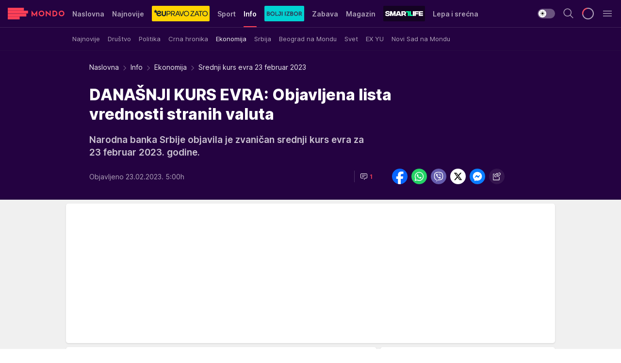

--- FILE ---
content_type: text/html; charset=utf-8
request_url: https://mondo.rs/Info/Ekonomija/a1751480/Srednji-kurs-evra-23-februar-2023.html
body_size: 49128
content:
<!DOCTYPE html><html  lang="sr"><head><meta charset="utf-8"><meta name="viewport" content="width=device-width, initial-scale=1"><script type="importmap">{"imports":{"#entry":"/_nuxt/entry.C-fODAze.js"}}</script><script data-cfasync="false">(function(w,d,s,l,i){w[l]=w[l]||[];w[l].push({'gtm.start':
            new Date().getTime(),event:'gtm.js'});var f=d.getElementsByTagName(s)[0],
            j=d.createElement(s),dl=l!='dataLayer'?'&l='+l:'';j.async=true;j.src=
            'https://www.googletagmanager.com/gtm.js?id='+i+dl;f.parentNode.insertBefore(j,f);
            })(window,document,'script','dataLayer','GTM-KTJZ78Z');</script><script>'use strict';(function(b,t,q,h,c,e,f,r,u,a,v,w,m,k,n,p,l){l=(d,g)=>{m=new URLSearchParams(q.search);m.has(d)?g=m.get(d):b[h]&&b[h].hasOwnProperty(d)&&(g=b[h][d]);return isNaN(+g)?g:+g};l('pjnx',!1)||(b[h]=b[h]||{},b[c]=b[c]||{},b[c][e]=b[c][e]||[],k=d=>{a.b[d]=performance.now();a.b[f](d)},n=(d,g)=>{for(;0<d.length;)g[f](d.shift())},p=()=>{a.p=b[c][e][f];b[c][e][f]=a.s[f].bind(a.s)},a=b["__"+h]={t:l('pjfsto',3E3),m:l('pjfstom',2),s:[()=>{k("s");b[c].pubads().setTargeting('pjpel',a.b)}],f:d=>{a.p&&
                (k('f'+d),b[c][e][f]=a.p,a.p=!1,n(a.s,b[c][e]))},g:()=>{a.p&&p();k('g');a.r=setTimeout(()=>a.f('t'),a.t+a.b.g*a.m)}},b[c][e].shift&&(n(b[c][e],a.s),a.b=[],b[c][e][f](()=>a.g()),p(),k('v'+r)))})(window,document,location,'pubjelly','googletag','cmd','push',4);</script><script src="https://pubjelly.nxjmp.com/a/main/pubjelly.js?key=na" async onerror="__pubjelly.f('e')"></script><link rel="canonical" href="https://mondo.rs/Info/Ekonomija/a1751480/Srednji-kurs-evra-23-februar-2023.html"><script>var googletag = googletag || {}; googletag.cmd = googletag.cmd || [];</script><script src="https://securepubads.g.doubleclick.net/tag/js/gpt.js" async></script><title>Srednji kurs evra 23 februar 2023  | Mondo</title><script async data-cfasync="false">window.googletag=window.googletag||{},window.googletag.cmd=window.googletag.cmd||[];var packs=window.localStorage.getItem("df_packs"),packsParsed=packs&&JSON.parse(packs)||[];try{var a=window.localStorage.getItem("df_packsx"),s=a&&JSON.parse(a)||[];s.length&&(packsParsed=packsParsed.concat(s),packsParsed=Array.from(new Set(packsParsed)));var r,e=window.localStorage.getItem("df_packsy"),t=(e&&JSON.parse(e)||[]).map(function(a){return a.id});t.length&&(packsParsed=packsParsed.concat(t),packsParsed=Array.from(new Set(packsParsed)))}catch(d){}var standardPacks=window.localStorage.getItem("df_sp"),standardPacksParsed=standardPacks&&JSON.parse(standardPacks)||[];try{var g=window.localStorage.getItem("df_spx"),c=g&&JSON.parse(g)||[];c.length&&(standardPacksParsed=standardPacksParsed.concat(c),standardPacksParsed=Array.from(new Set(standardPacksParsed)));var o,n=window.localStorage.getItem("df_spy"),p=(n&&JSON.parse(n)||[]).map(function(a){return a.id});p.length&&(standardPacksParsed=standardPacksParsed.concat(p),standardPacksParsed=Array.from(new Set(standardPacksParsed)))}catch(P){}var platforms=window.localStorage.getItem("df_pl"),platformsParsed=platforms&&(JSON.parse(platforms)||[]);if(platformsParsed&&platformsParsed.length)for(var i=0;i<platformsParsed.length;i++)1===platformsParsed[i]&&packsParsed?window.googletag.cmd.push(function(){window.googletag.pubads().setTargeting("defractal",packsParsed)}):2===platformsParsed[i]&&packsParsed&&packsParsed.length?(window.midasWidgetTargeting=window.midasWidgetTargeting||{},window.midasWidgetTargeting.targetings=window.midasWidgetTargeting.targetings||[],window.midasWidgetTargeting.targetings.push({defractal:packsParsed})):3===platformsParsed[i]&&standardPacksParsed&&standardPacksParsed.length&&window.googletag.cmd.push(function(){window.googletag.pubads().setTargeting("defractal_sp",standardPacksParsed)});</script><script src="https://cdn.mediaoutcast.com/player/1.15.0/js/mov-init.min.js" async></script><script src="https://cdn.krakenoptimize.com/setup/get/7f93c587-b868-4f9f-339b-08d9d68e00ed" async body type="text/javascript" data-cfasync="false"></script><script src="https://cdn.defractal.com/scripts/defractal-4-00440010-B9DA-45E3-B080-B97C6D2529EF.js" async></script><link rel="stylesheet" href="/_nuxt/entry.BYcpJ4gV.css" crossorigin><link rel="preload" as="font" href="https://static2.mondo.rs/fonts/Inter.var.woff2" type="font/woff2" crossorigin><link rel="preload" as="font" href="https://static2.mondo.rs/fonts/icomoon/icons.woff" type="font/woff" crossorigin><link rel="preload" as="image" href="https://static2.mondo.rs/api/v3/images/592/1184/1149810?ts=2022-05-26T23:14:14"><link rel="modulepreload" as="script" crossorigin href="/_nuxt/entry.C-fODAze.js"><link rel="preload" as="fetch" fetchpriority="low" crossorigin="anonymous" href="/_nuxt/builds/meta/b0bd29c9-2b75-4d8a-b286-e78bba068a60.json"><script data-cfasync="false">window.gdprAppliesGlobally=true;(function(){function n(e){if(!window.frames[e]){if(document.body&&document.body.firstChild){var t=document.body;var r=document.createElement("iframe");r.style.display="none";r.name=e;r.title=e;t.insertBefore(r,t.firstChild)}else{setTimeout(function(){n(e)},5)}}}function e(r,a,o,s,c){function e(e,t,r,n){if(typeof r!=="function"){return}if(!window[a]){window[a]=[]}var i=false;if(c){i=c(e,n,r)}if(!i){window[a].push({command:e,version:t,callback:r,parameter:n})}}e.stub=true;e.stubVersion=2;function t(n){if(!window[r]||window[r].stub!==true){return}if(!n.data){return}var i=typeof n.data==="string";var e;try{e=i?JSON.parse(n.data):n.data}catch(t){return}if(e[o]){var a=e[o];window[r](a.command,a.version,function(e,t){var r={};r[s]={returnValue:e,success:t,callId:a.callId};n.source.postMessage(i?JSON.stringify(r):r,"*")},a.parameter)}}const smt=window[r];if(typeof smt!=="function"){window[r]=e;if(window.addEventListener){window.addEventListener("message",t,false)}else{window.attachEvent("onmessage",t)}}}e("__uspapi","__uspapiBuffer","__uspapiCall","__uspapiReturn");n("__uspapiLocator");e("__tcfapi","__tcfapiBuffer","__tcfapiCall","__tcfapiReturn");n("__tcfapiLocator");(function(e){var t=document.createElement("link");t.rel="preconnect";t.as="script";var r=document.createElement("link");r.rel="dns-prefetch";r.as="script";var n=document.createElement("link");n.rel="preload";n.as="script";var i=document.createElement("script");i.id="spcloader";i.type="text/javascript";i["async"]=true;i.charset="utf-8";var a="https://sdk.privacy-center.org/"+e+"/loader.js?target="+document.location.hostname;if(window.didomiConfig&&window.didomiConfig.user){var o=window.didomiConfig.user;var s=o.country;var c=o.region;if(s){a=a+"&country="+s;if(c){a=a+"&region="+c}}}t.href="https://sdk.privacy-center.org/";r.href="https://sdk.privacy-center.org/";n.href=a;i.src=a;var d=document.getElementsByTagName("script")[0];d.parentNode.insertBefore(t,d);d.parentNode.insertBefore(r,d);d.parentNode.insertBefore(n,d);d.parentNode.insertBefore(i,d)})("82d80c84-586b-4519-bdef-240ed8c7f096")})();</script><script data-cfasync="false">function scrollDistance(i,n=66){if(!i||"function"!=typeof i)return;let e,o,t,d;window.addEventListener("scroll",function(l){o||(o=window.pageYOffset),window.clearTimeout(e),e=setTimeout(function(){t=window.pageYOffset,i(d=t-o,o,t),o=null,t=null,d=null},n)},!1)}window.didomiOnReady=window.didomiOnReady||[],window.didomiOnReady.push(function(i){i.notice.isVisible()&&scrollDistance(function(n){parseInt(Math.abs(n),10)>198&&i.notice.isVisible()&&i.setUserAgreeToAll()});if(i.notice.isVisible() && window.innerWidth <= 768){document.body.classList.remove("didomi-popup-open","didomi-popup-open-ios")}if(i.notice.isVisible()){document.querySelector(".didomi-popup").addEventListener("click", e=>{console.log(e)})}});</script><script>window.pp_gemius_identifier = 'p4.gwnMOI4nMMOcrSk1_jabl7OkIubiUbE6gLQzKB4r.Y7';
                function gemius_pending(i) { window[i] = window[i] || function () { var x = window[i + '_pdata'] = window[i + '_pdata'] || []; x[x.length] = arguments; }; };
                gemius_pending('gemius_hit'); gemius_pending('gemius_event'); gemius_pending('gemius_init'); gemius_pending('pp_gemius_hit'); gemius_pending('pp_gemius_event'); gemius_pending('pp_gemius_init');
                (function (d, t) {
                    try {
                        var gt = d.createElement(t), s = d.getElementsByTagName(t)[0], l = 'http' + ((location.protocol == 'https:') ? 's' : ''); gt.setAttribute('async', 'async');
                        gt.setAttribute('defer', 'defer'); gt.src = l + '://gars.hit.gemius.pl/xgemius.js'; s.parentNode.insertBefore(gt, s);
                    } catch (e) { }
                })(document, 'script');</script><meta name="title" content="DANAŠNJI KURS EVRA: Objavljena lista vrednosti stranih valuta"><meta hid="description" name="description" content="Narodna banka Srbije objavila je zvaničan srednji kurs evra za 23 februar 2023. godine."><meta hid="robots" property="robots" content="max-image-preview:large"><meta hid="og:type" property="og:type" content="website"><meta hid="og:title" property="og:title" content="DANAŠNJI KURS EVRA: Objavljena lista vrednosti stranih valuta"><meta hid="og:description" property="og:description" content="Narodna banka Srbije objavila je zvaničan srednji kurs evra za 23 februar 2023. godine."><meta hid="og:image" property="og:image" content="https://static2.mondo.rs/Picture/1149810/jpeg/Novac-5-.jpg?ts=2022-05-26T23:14:14"><meta hid="og:url" property="og:url" content="https://mondo.rs/Info/Ekonomija/a1751480/Srednji-kurs-evra-23-februar-2023.html"><meta hid="twitter:card" name="twitter:card" content="summary_large_image"><meta hid="twitter:title" name="twitter:title" content="DANAŠNJI KURS EVRA: Objavljena lista vrednosti stranih valuta"><meta hid="twitter:description" name="twitter:description" content="mondo 2022"><meta hid="twitter:image" name="twitter:image" content="https://static2.mondo.rs/Picture/1149810/jpeg/Novac-5-.jpg?ts=2022-05-26T23:14:14"><meta hid="twitter.url" name="twitter.url" content="https://mondo.rs/Info/Ekonomija/a1751480/Srednji-kurs-evra-23-februar-2023.html"><link rel="icon" type="image/svg+xml" href="/favicons/mondo/icon.svg" sizes="any"><link rel="icon" type="image/png" href="/favicons/mondo/favicon-32x32.png" sizes="32x32"><link rel="icon" type="image/png" href="/favicons/mondo/favicon-128x128.png" sizes="128x128"><link rel="apple-touch-icon" type="image/png" href="/favicons/mondo/favicon-180x180.png" sizes="180x180"><link rel="icon" type="image/png" href="/favicons/mondo/favicon-192x192.png" sizes="192x192"><link rel="icon" type="image/png" href="/favicons/mondo/favicon-512x512.png" sizes="512x512"><link rel="alternate" hreflang="sr" href="https://mondo.rs/Info/Ekonomija/a1751480/Srednji-kurs-evra-23-februar-2023.html"><link rel="alternate" type="application/rss+xml" title="RSS feed for Naslovna" href="https://mondo.rs/rss/629/Naslovna"><link rel="alternate" type="application/rss+xml" title="RSS feed for Sport" href="https://mondo.rs/rss/644/Sport"><link rel="alternate" type="application/rss+xml" title="RSS feed for Fudbal" href="https://mondo.rs/rss/646/Sport/Fudbal"><link rel="alternate" type="application/rss+xml" title="RSS feed for Košarka" href="https://mondo.rs/rss/652/Sport/Kosarka"><link rel="alternate" type="application/rss+xml" title="RSS feed for Tenis" href="https://mondo.rs/rss/657/Sport/Tenis"><link rel="alternate" type="application/rss+xml" title="RSS feed for Ostali sportovi" href="https://mondo.rs/rss/660/Sport/Ostali-sportovi"><link rel="alternate" type="application/rss+xml" title="RSS feed for Info" href="https://mondo.rs/rss/631/Info"><link rel="alternate" type="application/rss+xml" title="RSS feed for Društvo" href="https://mondo.rs/rss/640/Info/Drustvo"><link rel="alternate" type="application/rss+xml" title="RSS feed for Politika" href="https://mondo.rs/rss/11427/Info/Politika"><link rel="alternate" type="application/rss+xml" title="RSS feed for Crna hronika" href="https://mondo.rs/rss/641/Info/Crna-hronika"><link rel="alternate" type="application/rss+xml" title="RSS feed for Ekonomija" href="https://mondo.rs/rss/642/Info/Ekonomija"><link rel="alternate" type="application/rss+xml" title="RSS feed for Srbija" href="https://mondo.rs/rss/637/Info/Srbija"><link rel="alternate" type="application/rss+xml" title="RSS feed for Beograd na Mondu" href="https://mondo.rs/rss/639/Info/Beograd"><link rel="alternate" type="application/rss+xml" title="RSS feed for Svet" href="https://mondo.rs/rss/638/Info/Svet"><link rel="alternate" type="application/rss+xml" title="RSS feed for EX Yu" href="https://mondo.rs/rss/643/Info/EX-YU"><link rel="alternate" type="application/rss+xml" title="RSS feed for Novi Sad na Mondu" href="https://mondo.rs/rss/11312/Info/Novi-Sad-na-Mondu"><link rel="alternate" type="application/rss+xml" title="RSS feed for Zabava" href="https://mondo.rs/rss/663/Zabava"><link rel="alternate" type="application/rss+xml" title="RSS feed for Zvezde i tračevi" href="https://mondo.rs/rss/665/Zabava/Zvezde-i-tracevi"><link rel="alternate" type="application/rss+xml" title="RSS feed for TV" href="https://mondo.rs/rss/671/Zabava/TV"><link rel="alternate" type="application/rss+xml" title="RSS feed for Film" href="https://mondo.rs/rss/673/Zabava/Film"><link rel="alternate" type="application/rss+xml" title="RSS feed for Muzika" href="https://mondo.rs/rss/674/Zabava/Muzika"><link rel="alternate" type="application/rss+xml" title="RSS feed for Zanimljivosti" href="https://mondo.rs/rss/675/Zabava/Zanimljivosti"><link rel="alternate" type="application/rss+xml" title="RSS feed for Kultura" href="https://mondo.rs/rss/676/Zabava/Kultura"><link rel="alternate" type="application/rss+xml" title="RSS feed for Magazin" href="https://mondo.rs/rss/678/Magazin"><link rel="alternate" type="application/rss+xml" title="RSS feed for Ljubav" href="https://mondo.rs/rss/680/Magazin/Ljubav"><link rel="alternate" type="application/rss+xml" title="RSS feed for Stil" href="https://mondo.rs/rss/681/Magazin/Stil"><link rel="alternate" type="application/rss+xml" title="RSS feed for Zdravlje" href="https://mondo.rs/rss/685/Magazin/Zdravlje"><link rel="alternate" type="application/rss+xml" title="RSS feed for Horoskop" href="https://mondo.rs/rss/822/Horoskop"><link rel="amphtml" href="https://mondo.rs/Info/Ekonomija/amp/a1751480/Srednji-kurs-evra-23-februar-2023.html"><script type="application/ld+json">{
  "@context": "https://schema.org",
  "@graph": [
    {
      "@type": "NewsMediaOrganization",
      "@id": "https://mondo.rs/#publisher",
      "name": "MONDO",
      "alternateName": "MONDO INC",
      "url": "https://mondo.rs/",
      "masthead": "https://mondo.rs/Ostalo/Impresum",
      "sameAs": [
        "https://www.facebook.com/mondo.rs",
        "https://twitter.com/mondoportal",
        "https://www.instagram.com/mondoportal",
        "https://www.youtube.com/user/MTSMondo",
        "https://www.linkedin.com/company/mondoportal/mycompany/"
      ],
      "logo": {
        "@type": "ImageObject",
        "@id": "https://mondo.rs/#/schema/image/mondo-logo",
        "url": "https://static2.mondo.rs/Static/Picture/shape-1304-3x.png",
        "width": 489,
        "height": 105,
        "caption": "Mondo Logo"
      },
      "image": {
        "@id": "https://mondo.rs/#/schema/image/mondo-logo"
      }
    },
    {
      "@type": "WebSite",
      "@id": "https://mondo.rs/#/schema/website/mondors",
      "url": "https://mondo.rs",
      "name": "Mondo portal",
      "publisher": {
        "@id": "https://mondo.rs/#publisher"
      },
      "potentialAction": {
        "@type": "SearchAction",
        "target": "https://mondo.rs/search/1/1?q={search_term_string}",
        "query-input": "required name=search_term_string"
      }
    },
    {
      "@type": "WebPage",
      "@id": "https://mondo.rs/Info/Ekonomija/a1751480/Srednji-kurs-evra-23-februar-2023.html",
      "url": "https://mondo.rs/Info/Ekonomija/a1751480/Srednji-kurs-evra-23-februar-2023.html",
      "inLanguage": "sr-Latn",
      "breadcrumb": {
        "@id": "https://mondo.rs/Info/Ekonomija/a1751480/Srednji-kurs-evra-23-februar-2023.html#/schema/breadcrumb/a1751480"
      },
      "name": "Srednji kurs evra 23 februar 2023  | Info | Ekonomija",
      "isPartOf": {
        "@id": "https://mondo.rs/#/schema/website/mondors"
      },
      "datePublished": "2023-02-23T05:00:00+01:00",
      "dateModified": "2023-02-23T05:00:00+01:00",
      "description": "Narodna banka Srbije objavila je zvaničan srednji kurs evra za 23 februar 2023. godine."
    },
    {
      "@type": [
        "Article",
        "NewsArticle"
      ],
      "@id": "https://mondo.rs/Info/Ekonomija/a1751480/Srednji-kurs-evra-23-februar-2023.html#/schema/article/a1751480",
      "headline": "DANAŠNJI KURS EVRA: Objavljena lista vrednosti stranih valuta",
      "description": "Narodna banka Srbije objavila je zvaničan srednji kurs evra za 23 februar 2023. godine.",
      "isPartOf": {
        "@id": "https://mondo.rs/Info/Ekonomija/a1751480/Srednji-kurs-evra-23-februar-2023.html"
      },
      "mainEntityOfPage": {
        "@id": "https://mondo.rs/Info/Ekonomija/a1751480/Srednji-kurs-evra-23-februar-2023.html"
      },
      "datePublished": "2023-02-23T05:00:00+01:00",
      "dateModified": "2023-02-23T05:00:00+01:00",
      "image": [
        {
          "@context": "http://schema.org",
          "@type": "ImageObject",
          "width": 1200,
          "height": 675,
          "description": "Srednji kurs evra 23 februar 2023 ",
          "url": "https://static2.mondo.rs/Picture/1149810/jpeg/Novac-5-.jpg?ts=2022-05-26T23:14:14"
        },
        {
          "@context": "http://schema.org",
          "@type": "ImageObject",
          "width": 1200,
          "height": 1200,
          "description": "Srednji kurs evra 23 februar 2023 ",
          "url": "https://static2.mondo.rs/MediumImage/1149810/jpeg/Novac-5-.jpg?ts=2022-05-26T23:14:14"
        },
        {
          "@context": "http://schema.org",
          "@type": "ImageObject",
          "width": 1200,
          "height": 900,
          "description": "Srednji kurs evra 23 februar 2023 ",
          "url": "https://static2.mondo.rs/Thumbnail/1149810/jpeg/Novac-5-.jpg?ts=2022-05-26T23:14:14"
        }
      ],
      "keywords": [
        "kurs",
        "evro",
        "nbs"
      ],
      "author": [
        {
          "@type": "Person",
          "url": "https://mondo.rs/journalist755/Aleksandar-Blagic",
          "name": "Aleksandar Blagić"
        }
      ],
      "publisher": {
        "@id": "https://mondo.rs/#publisher"
      },
      "isAccessibleForFree": "True"
    },
    {
      "@type": "BreadcrumbList",
      "@id": "https://mondo.rs/Info/Ekonomija/a1751480/Srednji-kurs-evra-23-februar-2023.html#/schema/breadcrumb/a1751480",
      "itemListElement": [
        {
          "@type": "ListItem",
          "position": 1,
          "item": {
            "@type": "WebPage",
            "@id": "https://mondo.rs/Info",
            "url": "https://mondo.rs/Info",
            "name": "Info"
          }
        },
        {
          "@type": "ListItem",
          "position": 2,
          "item": {
            "@type": "WebPage",
            "@id": "https://mondo.rs/Info/Ekonomija",
            "url": "https://mondo.rs/Info/Ekonomija",
            "name": "Ekonomija"
          }
        },
        {
          "@type": "ListItem",
          "position": 3,
          "item": {
            "@id": "https://mondo.rs/Info/Ekonomija/a1751480/Srednji-kurs-evra-23-februar-2023.html",
            "name": "Srednji kurs evra 23 februar 2023  | Info | Ekonomija"
          }
        }
      ]
    }
  ]
}</script><script type="module" src="/_nuxt/entry.C-fODAze.js" crossorigin></script></head><body><div id="__nuxt"><div><div class="main light mondo page-has-submenu" style=""><!----><header class="header has-submenu"><div class="container"><div class="header__content_wrap"><div class="header__content"><div class="header-logo"><a href="/" class="" title="Mondo"><div class="header-logo__wrap"><svg class="logo-dimensions header-logo__image"><use xlink:href="/img/logo/mondo.svg?v=28112025#logo-light"></use></svg><span class="header-logo__span">Mondo</span></div></a></div><!--[--><nav class="header-navigation"><div class="header-navigation__wrap"><ul class="header-navigation__list"><!--[--><li class="js_item_629 header-navigation__list-item"><!--[--><a href="/" class="has-no-background"><span style=""><!----><span>Naslovna</span></span></a><!--]--><!--[--><!--]--></li><li class="js_item_632 header-navigation__list-item"><!--[--><a href="/Najnovije-vesti" class="has-no-background"><span style=""><!----><span>Najnovije</span></span></a><!--]--><!--[--><!--]--></li><li class="js_item_11335 header-navigation__list-item"><!--[--><a class="is-custom" href="https://eupravozato.mondo.rs/" target="_blank" rel="noopener"><span style="background-color:#FFD301;color:transparent;"><img src="https://static2.mondo.rs/api/v3/staticimages/logo-eupravozato-mondo-kec@3x.png" alt="EUpravo zato"><!----></span></a><!--]--><!--[--><!--]--></li><li class="js_item_644 header-navigation__list-item"><!--[--><a href="/Sport" class="has-no-background"><span style=""><!----><span>Sport</span></span></a><!--]--><!--[--><!--]--></li><li class="js_item_631 is-active header-navigation__list-item"><!--[--><a href="/Info" class="has-no-background"><span style=""><!----><span>Info</span></span></a><!--]--><!--[--><nav class="header__subnavigation isArticle"><div class="header-subnavigation__wrap"><ul class="header-subnavigation__list"><!--[--><li class="js_item_636 header-subnavigation__list-item"><!--[--><a href="/Info/Najnovije" class="has-no-background"><span style=""><!----><span>Najnovije</span></span></a><!----><!--]--></li><li class="js_item_640 header-subnavigation__list-item"><!--[--><a href="/Info/Drustvo" class="has-no-background"><span style=""><!----><span>Društvo</span></span></a><!----><!--]--></li><li class="js_item_11427 header-subnavigation__list-item"><!--[--><a href="/Info/Politika" class="has-no-background"><span style=""><!----><span>Politika</span></span></a><!----><!--]--></li><li class="js_item_641 header-subnavigation__list-item"><!--[--><a href="/Info/Crna-hronika" class="has-no-background"><span style=""><!----><span>Crna hronika</span></span></a><!----><!--]--></li><li class="is-active js_item_642 header-subnavigation__list-item"><!--[--><a href="/Info/Ekonomija" class="has-no-background"><span style=""><!----><span>Ekonomija</span></span></a><!----><!--]--></li><li class="js_item_637 header-subnavigation__list-item"><!--[--><a href="/Info/Srbija" class="has-no-background"><span style=""><!----><span>Srbija</span></span></a><!----><!--]--></li><li class="js_item_639 header-subnavigation__list-item"><!--[--><a href="/Info/Beograd" class="has-no-background"><span style=""><!----><span>Beograd na Mondu</span></span></a><!----><!--]--></li><li class="js_item_638 header-subnavigation__list-item"><!--[--><a href="/Info/Svet" class="has-no-background"><span style=""><!----><span>Svet</span></span></a><!----><!--]--></li><li class="js_item_643 header-subnavigation__list-item"><!--[--><a href="/Info/EX-YU" class="has-no-background"><span style=""><!----><span>EX YU</span></span></a><!----><!--]--></li><li class="js_item_11312 header-subnavigation__list-item"><!--[--><a href="/Info/Novi-Sad-na-Mondu" class="has-no-background"><span style=""><!----><span>Novi Sad na Mondu</span></span></a><!----><!--]--></li><!--]--></ul><span class="is-hidden header-navigation__list-item is-view-more"><span class="">Još</span> <i class="icon-overflow-menu--vertical view-more-icon" aria-hidden="true"></i><ul class="is-hidden header-subnavigation__children"><!--[--><!--]--></ul></span></div></nav><!--]--></li><li class="js_item_11326 header-navigation__list-item"><!--[--><a href="/bolji-izbor" class="is-custom is-custom-text"><span style="background-color:#00D1D2;color:transparent;"><img src="https://static2.mondo.rs/Static/Picture/IQOScategory@x2.png" alt="Bolji izbor"><!----></span></a><!--]--><!--[--><!--]--></li><li class="js_item_663 header-navigation__list-item"><!--[--><a href="/Zabava" class="has-no-background"><span style=""><!----><span>Zabava</span></span></a><!--]--><!--[--><!--]--></li><li class="js_item_678 header-navigation__list-item"><!--[--><a href="/Magazin" class="has-no-background"><span style=""><!----><span>Magazin</span></span></a><!--]--><!--[--><!--]--></li><li class="js_item_11321 header-navigation__list-item"><!--[--><a class="is-custom" href="https://smartlife.mondo.rs/" target="_blank" rel="noopener"><span style="background-color:#140322;color:transparent;"><img src="https://static2.mondo.rs/Static/Picture/logo-smartlife-proper@3x.png" alt="Smartlife"><!----></span></a><!--]--><!--[--><!--]--></li><li class="js_item_11123 header-navigation__list-item"><!--[--><a class="" href="https://lepaisrecna.mondo.rs/" target="_blank" rel="noopener"><span style=""><!----><span>Lepa i srećna</span></span></a><!--]--><!--[--><!--]--></li><li class="js_item_11209 header-navigation__list-item"><!--[--><a class="" href="https://sensa.mondo.rs/" target="_blank" rel="noopener"><span style=""><!----><span>Sensa</span></span></a><!--]--><!--[--><!--]--></li><li class="js_item_11223 header-navigation__list-item"><!--[--><a class="" href="https://stvarukusa.mondo.rs/" target="_blank" rel="noopener"><span style=""><!----><span>Stvar ukusa</span></span></a><!--]--><!--[--><!--]--></li><li class="js_item_11233 header-navigation__list-item"><!--[--><a class="" href="https://yumama.mondo.rs/" target="_blank" rel="noopener"><span style=""><!----><span>Yumama</span></span></a><!--]--><!--[--><!--]--></li><!--]--></ul></div><span class="is-hidden header-navigation__list-item is-view-more">Još <i class="icon-overflow-menu--vertical view-more-icon" aria-hidden="true"></i><ul class="is-hidden header-subnavigation__children"><!--[--><!--]--></ul></span><!--[--><!--]--></nav><!--]--><div class="header-extra"><div class="theme-toggle theme-toggle--light"><div class="icon-wrap icon-wrap_light"><i class="icon icon-light--filled" aria-hidden="true"></i></div><div class="icon-wrap icon-wrap_asleep"><i class="icon icon-asleep--filled" aria-hidden="true"></i></div></div><div class="header-extra__icon"><i class="icon-search" aria-hidden="true"></i><div class="header-search"><div class="header-search-wrap"><form><input type="text" class="input" placeholder=" Pretraži MONDO"><!----></form><div class="header-search__close"><i aria-hidden="true" class="icon icon-close"></i></div></div></div></div><div class="header-extra__icon" style="display:none;"><i class="icon-headphones-custom" aria-hidden="true"></i></div><!--[--><div class="header-extra__icon isSpinner"><div class="spinner" data-v-eba6742f></div></div><!--]--><div class="header-extra__icon" style="display:none;"><i class="icon-notification" aria-hidden="true"></i></div><div class="header-extra__icon header-extra__menu"><i class="icon-menu" aria-hidden="true"></i></div><!--[--><div class="navigation-drawer" style="right:-100%;"><div class="navigation-drawer__header"><div class="navigation-drawer__logo"><svg class="navigation-drawer__logo_image"><use xlink:href="/img/logo/mondo.svg?v=28112025#logo-drawer-light"></use></svg></div><div class="navigation-drawer__close"><i class="icon-close" aria-hidden="true"></i></div></div><div class="navigation-drawer__tabs"><span class="is-active">Kategorije</span><span class="">Ostalo</span></div><!----><div class="navigation-drawer__footer"><ul class="social-menu__list"><!--[--><li class="social-menu__list-item"><a href="https://www.facebook.com/mondo.rs" target="_blank" rel="noopener" aria-label="Facebook"><i class="icon-logo--facebook social-menu__list-icon" aria-hidden="true"></i></a></li><li class="social-menu__list-item"><a href="https://www.instagram.com/mondoportal/?hl=en" target="_blank" rel="noopener" aria-label="Instagram"><i class="icon-logo--instagram social-menu__list-icon" aria-hidden="true"></i></a></li><li class="social-menu__list-item"><a href="https://twitter.com/mondoportal" target="_blank" rel="noopener" aria-label="Twitter"><i class="icon-logo--twitter social-menu__list-icon" aria-hidden="true"></i></a></li><li class="social-menu__list-item"><a href="https://www.youtube.com/mtsmondo" target="_blank" rel="noopener" aria-label="Youtube"><i class="icon-logo--youtube social-menu__list-icon" aria-hidden="true"></i></a></li><li class="social-menu__list-item"><a href="https://www.tiktok.com/@mondoportal" target="_blank" rel="noopener" aria-label="TikTok"><i class="icon-logo--tiktok social-menu__list-icon" aria-hidden="true"></i></a></li><li class="social-menu__list-item"><a href="https://news.google.com/publications/CAAqIQgKIhtDQklTRGdnTWFnb0tDRzF2Ym1SdkxuSnpLQUFQAQ?hl=sr&amp;gl=RS&amp;ceid=RS%3Asr" target="_blank" rel="noopener" aria-label="Google News"><i class="icon-logo--googlenews social-menu__list-icon" aria-hidden="true"></i></a></li><li class="social-menu__list-item"><a href="https://mondo.rs/rss-feed" target="_blank" rel="noopener" aria-label="RSS"><i class="icon-logo--rss social-menu__list-icon" aria-hidden="true"></i></a></li><!--]--></ul></div></div><!--]--></div></div></div></div></header><div class="generic-page" data-v-b527da3b><div class="main-container wallpaper-helper" data-v-b527da3b data-v-fdf9347c><!--[--><!----><!--[--><div class="wallpaper-wrapper" data-v-fdf9347c><div class="container"><div id="wallpaper-left" class="wallpaper-left wallpaper-watch"></div><div id="wallpaper-right" class="wallpaper-right wallpaper-watch"></div></div></div><div class="main_wrapper" data-v-fdf9347c><div class="container" data-v-fdf9347c><div id="wallpaper-top" class="wallpaper-top"></div></div><div class="article-header" data-v-fdf9347c data-v-86095f06><div class="article-header-wrap" data-v-86095f06><div class="article-header-container" data-v-86095f06><div class="breadcrumbs-wrap" data-v-86095f06 data-v-77f0710d><div class="breadcrumbs" data-v-77f0710d><a href="/" class="breadcrumbs-link" data-v-77f0710d>Naslovna</a><!--[--><div class="breadcrumbs-icon-container" data-v-77f0710d><i class="icon-chevron--right" aria-hidden="true" data-v-77f0710d></i><a href="/Info" class="breadcrumbs-link" data-v-77f0710d>Info</a></div><div class="breadcrumbs-icon-container" data-v-77f0710d><i class="icon-chevron--right" aria-hidden="true" data-v-77f0710d></i><a href="/Info/Ekonomija" class="breadcrumbs-link" data-v-77f0710d>Ekonomija</a></div><div class="breadcrumbs-icon-container" data-v-77f0710d><i class="icon-chevron--right" aria-hidden="true" data-v-77f0710d></i><span class="breadcrumbs-title" data-v-77f0710d>Srednji kurs evra 23 februar 2023 </span></div><!--]--></div></div><div class="article-header-labels" data-v-86095f06 data-v-4f4997d9><!----><!----><!----><!----><!----></div><h1 class="article-header-title" data-v-86095f06>DANAŠNJI KURS EVRA: Objavljena lista vrednosti stranih valuta</h1><strong class="article-header-lead" data-v-86095f06>Narodna banka Srbije objavila je zvaničan srednji kurs evra za 23 februar 2023. godine.</strong><!----><!----><div class="article-header-author-share" data-v-86095f06><div class="article-header-author-comments" data-v-86095f06><div class="article-header-author-date" data-v-86095f06><!----><div class="article-header-date" datetime="2023-02-23T05:00:00" data-v-86095f06><time class="article-header-date-published" data-v-86095f06>Objavljeno 23.02.2023. 5:00h  </time><!----></div></div><div class="article-engagement-bar" data-v-86095f06 data-v-c0f3996a><div class="card-engagement-bar card-engagement-bar-wrap" data-v-c0f3996a><div class="card-engagement-bar__left"><!----><!----><!----><div role="button" class="btn"><!--[--><i class="icon-chat"></i><span class="comment-counter">1</span><!--]--></div></div><!----></div></div></div><div class="article-exposed-share" data-v-86095f06 data-v-5d9026f4><div class="tooltip-box card-share-wrap" data-v-5d9026f4 data-v-2f96c82c><!--[--><!--[--><a role="button" class="tooltip-box__item facebook" data-v-2f96c82c><svg viewBox="0 0 32 32" class="icon facebook" data-v-2f96c82c><use xlink:href="/img/sprite-shares-02042025.svg#facebook-sign" data-v-2f96c82c></use></svg></a><!--]--><!--[--><a role="button" class="tooltip-box__item whatsapp" data-v-2f96c82c><svg viewBox="0 0 24 24" class="icon whatsapp" data-v-2f96c82c><use xlink:href="/img/sprite-shares-02042025.svg#whatsapp" data-v-2f96c82c></use></svg></a><!--]--><!--[--><a role="button" class="tooltip-box__item viber" data-v-2f96c82c><svg viewBox="0 0 24 24" class="icon viber" data-v-2f96c82c><use xlink:href="/img/sprite-shares-02042025.svg#viber" data-v-2f96c82c></use></svg></a><!--]--><!--[--><a role="button" class="tooltip-box__item twitter" data-v-2f96c82c><svg viewBox="0 0 24 24" class="icon twitter" data-v-2f96c82c><use xlink:href="/img/sprite-shares-02042025.svg#twitter" data-v-2f96c82c></use></svg></a><!--]--><!--[--><a role="button" class="tooltip-box__item messenger" data-v-2f96c82c><svg viewBox="0 0 24 24" class="icon messenger" data-v-2f96c82c><use xlink:href="/img/sprite-shares-02042025.svg#messenger" data-v-2f96c82c></use></svg></a><!--]--><!--]--><a role="button" class="tooltip-box__item copy-link" data-v-2f96c82c><svg viewBox="0 0 24 24" class="icon copy-link" data-v-2f96c82c><use xlink:href="/img/sprite-shares-02042025.svg#copy--link-adapted" data-v-2f96c82c></use></svg></a></div></div></div></div></div></div><div class="container" data-v-fdf9347c><!--[--><!--[--><!----><!--]--><!--[--><div class="container placeholder250px gptArticleTop" data-v-fdf9347c><div class="gpt-ad-banner"><div position="0" lazy="false"></div></div></div><!--]--><!--[--><div class="article-main" data-v-fdf9347c><div class="is-main article-content with-sidebar" data-v-1df6af20><div class="full-width" data-v-1df6af20><div class="sticky-scroll-container isSticky" data-v-1df6af20><!--[--><!--[--><div class="generic-component" data-v-1df6af20 data-v-a3833593><!--[--><article class="" data-v-a3833593><!--[--><div class="article-big-image" data-v-ae381be6><figure class="big-image-container" data-v-ae381be6><div class="card-image-container big-image-container__image" style="aspect-ratio:1.3333333333333333;" data-v-ae381be6 data-v-ecf0a92a><picture class="" data-v-ecf0a92a><!--[--><source media="(max-width: 1023px)" srcset="https://static2.mondo.rs/api/v3/images/592/1184/1149810?ts=2022-05-26T23:14:14,
https://static2.mondo.rs/api/v3/images/960/1920/1149810?ts=2022-05-26T23:14:14 1.5x" data-v-ecf0a92a><source media="(min-width: 1024px)" srcset="https://static2.mondo.rs/api/v3/images/960/1920/1149810?ts=2022-05-26T23:14:14" data-v-ecf0a92a><!--]--><img src="https://static2.mondo.rs/api/v3/images/592/1184/1149810?ts=2022-05-26T23:14:14" srcset="https://static2.mondo.rs/api/v3/images/592/1184/1149810?ts=2022-05-26T23:14:14,
https://static2.mondo.rs/api/v3/images/960/1920/1149810?ts=2022-05-26T23:14:14 1.5x" alt="Novac (5).jpg" class="" style="" data-v-ecf0a92a></picture></div><figcaption class="big-image-source" data-v-ae381be6><!----><span class="big-image-source-copy" data-v-ae381be6>Foto:&nbsp;MONDO/Uroš Arsić</span></figcaption></figure></div><!--]--><!--[--><!--]--><div class="article-body"><!--[--><!--]--><!--[--><!--]--><!--[--><!--[--><!--[--><div class="container" document-template="NewsArticle"></div><!--]--><!--[--><!--]--><!--]--><!--[--><!--[--><div class="article-rte" document-template="NewsArticle"> <p>Zvanični srednji <a target="_blank" href="https://mondo.rs/kurs/tag2701/1">kurs</a> dinara prema evru iznosi <strong>117,3284</strong> dinara za evro, što je neznatna promena u odnosu na sredu, objavila je Narodna banka Srbije. Dinar je prema evru na istom nivou kao pre mesec dana, a na godišnjem nivou je jači za 0,2 odsto.</p> </div><!--]--><!--[--><!--]--><!--]--><!--[--><!--[--><div class="article-rte paragrafNumber_2" document-template="NewsArticle"> <p>Indikativni kurs dinara prema dolaru je u sredu bio slabiji za 0,1 odsto i iznosi 110,1468 dinara za dolar. Dinar je prema dolaru slabiji za 2,2 odsto nego pre mesec dana, na godišnjem nivou je slabiji za 5,8 odsto, a u odnosu na početak godine je na istom nivou.</p> </div><!--]--><!--[--><!--]--><!--]--><!--[--><!--[--><div class="article-rte paragrafNumber_3" document-template="NewsArticle"> <p>(MONDO)</p> </div><!--]--><!--[--><!--]--><!--]--><!--[--><!--[--><div class="article-ad" document-template="NewsArticle"><!----><div class="midas-intext"><div id="midasWidget__11403"></div></div></div><!--]--><!--[--><!--]--><!--]--><!--[--><!--[--><div class="related-news__wrap" document-template="NewsArticle" data-v-6784d22a><span class="related-news__block-title" data-v-6784d22a>Pročitajte i ovo</span><!--[--><!--[--><a href="/Info/Ekonomija/a1750684/Srednji-kurs-evra-21-februar-2023.html" class="related-news__link" data-v-6784d22a><span class="related-news__content" data-v-6784d22a><span class="related-news__text-content" data-v-6784d22a><span class="related-news__label-wrap" data-v-6784d22a><span class="related-news__label" data-v-6784d22a>Ekonomija</span></span><span class="related-news__title" data-v-6784d22a>KURS EVRA ZA DANAS: Narodna banka Srbije objavila kursnu listu vrednosti stranih valuta</span></span><figure class="related-news__image" data-v-6784d22a><div class="card-image-container" data-v-6784d22a data-v-ecf0a92a><picture class="" data-v-ecf0a92a><!--[--><source media="(max-width: 1023px)" srcset="https://static2.mondo.rs/api/v3/images/212/424/991275?ts=2021-05-04T22:43:35" data-v-ecf0a92a><source media="(min-width: 1024px)" srcset="https://static2.mondo.rs/api/v3/images/212/424/991275?ts=2021-05-04T22:43:35" data-v-ecf0a92a><!--]--><img src="https://static2.mondo.rs/api/v3/images/212/424/991275?ts=2021-05-04T22:43:35" srcset="https://static2.mondo.rs/api/v3/images/212/424/991275?ts=2021-05-04T22:43:35" alt="" class="" loading="lazy" style="" data-v-ecf0a92a></picture></div></figure></span><span class="related-news__divider" data-v-6784d22a></span></a><!--]--><!--[--><a href="/Info/Ekonomija/a1748030/Srednji-kurs-evra-14-februar-2023.html" class="related-news__link" data-v-6784d22a><span class="related-news__content" data-v-6784d22a><span class="related-news__text-content" data-v-6784d22a><span class="related-news__label-wrap" data-v-6784d22a><span class="related-news__label" data-v-6784d22a>Ekonomija</span></span><span class="related-news__title" data-v-6784d22a>KOLIKI JE KURS EVRA DANAS U SRBIJI: Menjačnice po ovim vrednostima danas prodaju valute</span></span><figure class="related-news__image" data-v-6784d22a><div class="card-image-container" data-v-6784d22a data-v-ecf0a92a><picture class="" data-v-ecf0a92a><!--[--><source media="(max-width: 1023px)" srcset="/img/placeholders/placeholder-mondo.png" data-v-ecf0a92a><source media="(min-width: 1024px)" srcset="/img/placeholders/placeholder-mondo.png" data-v-ecf0a92a><!--]--><img src="/img/placeholders/placeholder-mondo.png" srcset="/img/placeholders/placeholder-mondo.png" alt="" class="" loading="lazy" style="object-position:center;" data-v-ecf0a92a></picture></div></figure></span><span class="related-news__divider" data-v-6784d22a></span></a><!--]--><!--[--><a href="/Info/Ekonomija/a1750215/Srednji-kurs-evra-20-februar-2023.html" class="related-news__link" data-v-6784d22a><span class="related-news__content" data-v-6784d22a><span class="related-news__text-content" data-v-6784d22a><span class="related-news__label-wrap" data-v-6784d22a><span class="related-news__label" data-v-6784d22a>Ekonomija</span></span><span class="related-news__title" data-v-6784d22a>KOLIKI JE KURS EVRA DANAS U SRBIJI: Ovo su vrednosti po kojim menjačnice danas prodaju valute</span></span><figure class="related-news__image" data-v-6784d22a><div class="card-image-container" data-v-6784d22a data-v-ecf0a92a><picture class="" data-v-ecf0a92a><!--[--><source media="(max-width: 1023px)" srcset="https://static2.mondo.rs/api/v3/images/212/424/1149810?ts=2022-05-26T23:14:14" data-v-ecf0a92a><source media="(min-width: 1024px)" srcset="https://static2.mondo.rs/api/v3/images/212/424/1149810?ts=2022-05-26T23:14:14" data-v-ecf0a92a><!--]--><img src="https://static2.mondo.rs/api/v3/images/212/424/1149810?ts=2022-05-26T23:14:14" srcset="https://static2.mondo.rs/api/v3/images/212/424/1149810?ts=2022-05-26T23:14:14" alt="Novac (5).jpg" class="" loading="lazy" style="" data-v-ecf0a92a></picture></div></figure></span><span class="related-news__divider" data-v-6784d22a></span></a><!--]--><!--[--><a href="/Info/Ekonomija/a1746902/Kurs-evra-13-februar-2023.html" class="related-news__link" data-v-6784d22a><span class="related-news__content" data-v-6784d22a><span class="related-news__text-content" data-v-6784d22a><span class="related-news__label-wrap" data-v-6784d22a><span class="related-news__label" data-v-6784d22a>Ekonomija</span></span><span class="related-news__title" data-v-6784d22a>KOLIKI JE KURS EVRA DANAS U SRBIJI: Menjačnice po ovim vrednostima danas prodaju valute</span></span><figure class="related-news__image" data-v-6784d22a><div class="card-image-container" data-v-6784d22a data-v-ecf0a92a><picture class="" data-v-ecf0a92a><!--[--><source media="(max-width: 1023px)" srcset="/img/placeholders/placeholder-mondo.png" data-v-ecf0a92a><source media="(min-width: 1024px)" srcset="/img/placeholders/placeholder-mondo.png" data-v-ecf0a92a><!--]--><img src="/img/placeholders/placeholder-mondo.png" srcset="/img/placeholders/placeholder-mondo.png" alt="" class="" loading="lazy" style="object-position:center;" data-v-ecf0a92a></picture></div></figure></span><!----></a><!--]--><!--]--></div><!--]--><!--[--><!--]--><!--]--><!--[--><!--[--><div class="article-rte" document-template="NewsArticle"> <p></p> </div><!--]--><!--[--><!--]--><!--]--><!--[--><!--[--><div class="article-ad" document-template="NewsArticle"><!--[--><div class="OOP-bannerWrapper clean-ad-wrapper"><div class="OOP-gpt-ad-banner"><div></div></div></div><!--]--><!----></div><!--]--><!--[--><!--]--><!--]--><!--[--><!--[--><!--]--><!--[--><!--]--><!--]--><!--]--><!----><!--[--><!--]--></div><!----><!----></article><!--]--></div><!--]--><!--[--><div class="generic-component" data-v-1df6af20 data-v-a3833593><!--[--><div class="article-progression" data-v-a3833593 data-v-d6eb61a3><a href="/Info/Svet/a1751500/Zemljotres-u-Tadzikistanu.html" class="article-progression__link" data-v-d6eb61a3><span class="arrow is-left" data-v-d6eb61a3></span>Prethodna vest</a><a href="/Vremenska-prognoza/Najnovije/a1751492/Vremenska-prognoza-23-februar-2023.html" class="article-progression__link" data-v-d6eb61a3><span class="arrow is-right" data-v-d6eb61a3></span>Sledeća vest</a></div><!--]--></div><!--]--><!--[--><div class="generic-component" data-v-1df6af20 data-v-a3833593><!--[--><section class="article-tags" data-v-a3833593 data-v-0c543b8f><div class="article-tags__title" data-v-0c543b8f>Tagovi</div><ul class="article-tags__list" data-v-0c543b8f><!--[--><li class="article-tags__tag" data-v-0c543b8f><a href="/kurs/tag2701/1" class="article-tags__tag-link" data-v-0c543b8f>kurs</a></li><li class="article-tags__tag" data-v-0c543b8f><a href="/evro/tag19638/1" class="article-tags__tag-link" data-v-0c543b8f>evro</a></li><li class="article-tags__tag" data-v-0c543b8f><a href="/nbs/tag5493/1" class="article-tags__tag-link" data-v-0c543b8f>nbs</a></li><!--]--></ul></section><!--]--></div><!--]--><!--[--><div class="generic-component" data-v-1df6af20 data-v-a3833593><!--[--><section class="article-communities" data-v-a3833593 data-v-5bc7a5a9><div class="article-communities-header" data-v-5bc7a5a9><span class="article-communities-title" data-v-5bc7a5a9>Pridruži se MONDO zajednici.</span></div><ul class="article-communities-list" data-v-5bc7a5a9><!--[--><li class="article-communities-list-item" data-v-5bc7a5a9><a href="https://www.instagram.com/mondoportal/?hl=en" target="_blank" rel="noopener" aria-label="Instagram" class="instagram" data-v-5bc7a5a9><svg viewBox="0 0 24 24" class="icon" data-v-5bc7a5a9><use xlink:href="/img/sprite-shares-02042025.svg#instagram" data-v-5bc7a5a9></use></svg><span class="article-communities-list-item-name" data-v-5bc7a5a9>Instagram</span></a></li><li class="article-communities-list-item" data-v-5bc7a5a9><a href="https://www.facebook.com/mondo.rs" target="_blank" rel="noopener" aria-label="Facebook" class="facebook" data-v-5bc7a5a9><svg viewBox="0 0 24 24" class="icon" data-v-5bc7a5a9><use xlink:href="/img/sprite-shares-02042025.svg#facebook-monochrome" data-v-5bc7a5a9></use></svg><span class="article-communities-list-item-name" data-v-5bc7a5a9>Facebook</span></a></li><li class="article-communities-list-item" data-v-5bc7a5a9><a href="https://www.tiktok.com/@mondoportal" target="_blank" rel="noopener" aria-label="TikTok" class="tiktok" data-v-5bc7a5a9><svg viewBox="0 0 24 24" class="icon" data-v-5bc7a5a9><use xlink:href="/img/sprite-shares-02042025.svg#channel-tiktok-dark" data-v-5bc7a5a9></use></svg><span class="article-communities-list-item-name" data-v-5bc7a5a9>TikTok</span></a></li><li class="article-communities-list-item" data-v-5bc7a5a9><a href="https://news.google.com/publications/CAAqIQgKIhtDQklTRGdnTWFnb0tDRzF2Ym1SdkxuSnpLQUFQAQ?hl=sr&amp;gl=RS&amp;ceid=RS%3Asr" target="_blank" rel="noopener" aria-label="Google News" class="googlenews" data-v-5bc7a5a9><svg viewBox="0 0 24 24" class="icon" data-v-5bc7a5a9><use xlink:href="/img/sprite-shares-02042025.svg#channel-googlenews-light" data-v-5bc7a5a9></use></svg><span class="article-communities-list-item-name" data-v-5bc7a5a9>Google News</span></a></li><!--]--></ul></section><!--]--></div><!--]--><!--[--><div class="generic-component isSticky isBottom" data-v-1df6af20 data-v-a3833593><!--[--><div class="article-engagement-bar" data-v-a3833593 data-v-c0f3996a><div class="card-engagement-bar card-engagement-bar-wrap" data-v-c0f3996a><div class="card-engagement-bar__left"><div role="button" class="btn"><i class="icon-thumbs-up"></i><!----><!----><!----><!--[-->Reaguj<!--]--></div><!----><div class="card-divider card-divider-wrap"></div><div role="button" class="btn"><!--[--><i class="icon-chat"></i><span class="comment-counter">1</span><!--]--></div></div><div class="inArticle card-engagement-bar__right"><div class="card-divider card-divider-wrap"></div><span role="button" aria-label="share" class="btn--round"><i class="icon-share"></i></span><!----></div></div></div><!--]--></div><!--]--><!--[--><div class="generic-component" data-v-1df6af20 data-v-a3833593><!--[--><div class="OOP-bannerWrapper clean-ad-wrapper OOP-reset" data-v-a3833593><div class="OOP-gpt-ad-banner"><div></div></div></div><!--]--></div><!--]--><!--]--></div></div></div><aside class="article-sidebar" data-v-1d5f7d48><div class="scroll-reference-start isSticky" data-v-1d5f7d48><!--[--><div class="generic-component" data-v-1d5f7d48 data-v-a3833593><!--[--><div class="social-channels" data-v-a3833593 data-v-e8f6075f><div class="social-channels-header" data-v-e8f6075f><span class="social-channels-title" data-v-e8f6075f>Pratite nas na</span></div><ul class="social-channels-list" data-v-e8f6075f><!--[--><li class="social-channels-list-item" data-v-e8f6075f><a href="https://www.facebook.com/mondo.rs" target="_blank" rel="noopener" aria-label="Facebook" data-v-e8f6075f><svg viewBox="0 0 24 24" class="icon" data-v-e8f6075f><use xlink:href="/img/sprite-shares-02042025.svg#channel-facebook-light" data-v-e8f6075f></use></svg></a></li><li class="social-channels-list-item" data-v-e8f6075f><a href="https://www.instagram.com/mondoportal/?hl=en" target="_blank" rel="noopener" aria-label="Instagram" data-v-e8f6075f><svg viewBox="0 0 24 24" class="icon" data-v-e8f6075f><use xlink:href="/img/sprite-shares-02042025.svg#channel-instagram-light" data-v-e8f6075f></use></svg></a></li><li class="social-channels-list-item" data-v-e8f6075f><a href="https://twitter.com/mondoportal" target="_blank" rel="noopener" aria-label="Twitter" data-v-e8f6075f><svg viewBox="0 0 24 24" class="icon" data-v-e8f6075f><use xlink:href="/img/sprite-shares-02042025.svg#channel-twitter-light" data-v-e8f6075f></use></svg></a></li><li class="social-channels-list-item" data-v-e8f6075f><a href="https://www.youtube.com/mtsmondo" target="_blank" rel="noopener" aria-label="Youtube" data-v-e8f6075f><svg viewBox="0 0 24 24" class="icon" data-v-e8f6075f><use xlink:href="/img/sprite-shares-02042025.svg#channel-youtube-light" data-v-e8f6075f></use></svg></a></li><li class="social-channels-list-item" data-v-e8f6075f><a href="https://www.tiktok.com/@mondoportal" target="_blank" rel="noopener" aria-label="TikTok" data-v-e8f6075f><svg viewBox="0 0 24 24" class="icon" data-v-e8f6075f><use xlink:href="/img/sprite-shares-02042025.svg#channel-tiktok-light" data-v-e8f6075f></use></svg></a></li><li class="social-channels-list-item" data-v-e8f6075f><a href="https://mondo.rs/rss-feed" target="_blank" rel="noopener" aria-label="RSS" data-v-e8f6075f><svg viewBox="0 0 24 24" class="icon" data-v-e8f6075f><use xlink:href="/img/sprite-shares-02042025.svg#channel-rss-light" data-v-e8f6075f></use></svg></a></li><!--]--></ul></div><!--]--></div><div class="generic-component" data-v-1d5f7d48 data-v-a3833593><!--[--><div class="container" data-v-a3833593><div class="gpt-ad-banner"><div position="0" lazy="false"></div></div></div><!--]--></div><div class="generic-component" data-v-1d5f7d48 data-v-a3833593><!--[--><div class="b-list-acl" data-v-a3833593><div class="b-list-feed"><div class="news-feed" data-v-8cf1da25><!--[--><div class="card-header card-header-wrap card-header-wrap" data-v-8cf1da25 data-v-57c342d2><!----><span class="card-header__title" data-v-57c342d2>Mondo Tema</span><!----></div><!--]--><div class="" data-v-8cf1da25><!--[--><!--[--><!----><div class="feed-list-item" data-v-8cf1da25><div class="card-divider card-divider-wrap card-divider" data-v-8cf1da25 data-v-49e31b96></div><div class="card card-wrap type-news-card-b" is-archive-date="false" data-v-8cf1da25 data-v-17d990dc><a href="/Info/Svet/a2173089/konja-u-turskoj-grad-rumija-i-dervisa.html" class="card-link" rel="rel"><!--[--><!--[--><!--]--><!--[--><div class="card-labels-wrap" data-v-17d990dc><div class="card-labels" data-v-17d990dc data-v-6ed27fdc><!----><!----><!----><!----><!----><!----><!----><!----><div class="is-secondary card-label card-label-wrap" data-v-6ed27fdc data-v-d3a173a3><!----><!----><span class="label-text" data-v-d3a173a3>Svet</span></div><!----><!----></div></div><!--]--><div class="card-title"><!--[--><!--]--><!--[--><!----><h2 class="title isTitleLighter" data-v-17d990dc>Grad derviša, Rumija i mistike: Posetili smo Konju - mesto u kojem se moli plesom i istražuje dušom</h2><!----><!----><!----><!--]--></div><!--[--><div class="card-multimedia__content" data-v-17d990dc><div class="card-labels" data-v-17d990dc data-v-6ed27fdc><!----><!----><!----><!----><!----><!----><!----><!----><!----><!----><!----></div><div class="card-multimedia card-multimedia-wrap" data-v-17d990dc data-v-0706ceca><!--[--><!--[--><figure class="" data-v-0706ceca><div class="card-image-container" data-v-0706ceca data-v-ecf0a92a><picture class="" data-v-ecf0a92a><!--[--><source media="(max-width: 1023px)" srcset="https://static2.mondo.rs/api/v3/images/428/856/1608732?ts=2026-01-15T11:38:57,
https://static2.mondo.rs/api/v3/images/592/1184/1608732?ts=2026-01-15T11:38:57 1.5x" data-v-ecf0a92a><source media="(min-width: 1024px)" srcset="https://static2.mondo.rs/api/v3/images/324/648/1608732?ts=2026-01-15T11:38:57" data-v-ecf0a92a><!--]--><img src="https://static2.mondo.rs/api/v3/images/428/856/1608732?ts=2026-01-15T11:38:57" srcset="https://static2.mondo.rs/api/v3/images/428/856/1608732?ts=2026-01-15T11:38:57,
https://static2.mondo.rs/api/v3/images/592/1184/1608732?ts=2026-01-15T11:38:57 1.5x" alt="Konja ili Konija - biser u srcu Anadolije.jpg" class="" loading="lazy" style="" data-v-ecf0a92a></picture></div><div class="multimedia-icon-wrapper" data-v-0706ceca><div class="card-label card-label-wrap card-label-wrap has-icon is-video" data-v-0706ceca data-v-d3a173a3><!----><i class="icon-play" data-v-d3a173a3></i><!----></div><div class="no-label-text card-label card-label-wrap card-label-wrap has-icon is-photo" data-v-0706ceca data-v-d3a173a3><!----><i class="icon-camera" data-v-d3a173a3></i><!----></div></div><!----></figure><!--]--><!--]--></div></div><!--]--><!--[--><!--]--><!--[--><!--]--><div class="card-related-articles"><!--[--><!--]--></div><!--[--><!--]--><!--[--><!--]--><!--[--><div class="card-engagement-bar card-engagement-bar-wrap"><div class="card-engagement-bar__left"><div role="button" class="btn"><i class="icon-thumbs-up"></i><!----><!----><!----><!--[-->Reaguj<!--]--></div><!----><div class="card-divider card-divider-wrap"></div><div role="button" class="btn"><!--[--><i class="icon-add-comment"></i><span class="text-add-comment">Komentariši</span><!--]--></div></div><div class="card-engagement-bar__right"><div class="card-divider card-divider-wrap"></div><span role="button" aria-label="share" class="btn--round"><i class="icon-share"></i></span><!----></div></div><!--]--><!--]--></a><!--[--><!--]--><!----></div></div><!--[--><!----><!--]--><!--]--><!--[--><!----><div class="feed-list-item" data-v-8cf1da25><div class="card-divider card-divider-wrap card-divider" data-v-8cf1da25 data-v-49e31b96></div><div class="card card-wrap type-news-card-b" is-archive-date="false" data-v-8cf1da25 data-v-17d990dc><a href="/Info/Drustvo/a2171124/humanitarac-marko-nikolic-za-mondo-o-najekstremnijem-poduhvatu.html" class="card-link" rel="rel"><!--[--><!--[--><!--]--><!--[--><div class="card-labels-wrap" data-v-17d990dc><div class="card-labels" data-v-17d990dc data-v-6ed27fdc><!----><!----><!----><!----><!----><!----><!----><!----><div class="is-secondary card-label card-label-wrap" data-v-6ed27fdc data-v-d3a173a3><!----><!----><span class="label-text" data-v-d3a173a3>Društvo</span></div><!----><!----></div></div><!--]--><div class="card-title"><!--[--><!--]--><!--[--><!----><h2 class="title isTitleLighter" data-v-17d990dc>Sa krova Argentine preko pustinje do Sibira za 3 dečaka: Humanitarac Marko za MONDO o svom najekstremnijem poduhvatu</h2><!----><!----><!----><!--]--></div><!--[--><div class="card-multimedia__content" data-v-17d990dc><div class="card-labels" data-v-17d990dc data-v-6ed27fdc><!----><!----><!----><!----><!----><!----><!----><!----><!----><!----><!----></div><div class="card-multimedia card-multimedia-wrap" data-v-17d990dc data-v-0706ceca><!--[--><!--[--><figure class="" data-v-0706ceca><div class="card-image-container" data-v-0706ceca data-v-ecf0a92a><picture class="" data-v-ecf0a92a><!--[--><source media="(max-width: 1023px)" srcset="https://static2.mondo.rs/api/v3/images/428/856/1606840?ts=2026-01-11T13:50:24,
https://static2.mondo.rs/api/v3/images/592/1184/1606840?ts=2026-01-11T13:50:24 1.5x" data-v-ecf0a92a><source media="(min-width: 1024px)" srcset="https://static2.mondo.rs/api/v3/images/324/648/1606840?ts=2026-01-11T13:50:24" data-v-ecf0a92a><!--]--><img src="https://static2.mondo.rs/api/v3/images/428/856/1606840?ts=2026-01-11T13:50:24" srcset="https://static2.mondo.rs/api/v3/images/428/856/1606840?ts=2026-01-11T13:50:24,
https://static2.mondo.rs/api/v3/images/592/1184/1606840?ts=2026-01-11T13:50:24 1.5x" alt="Marko Nikolić" class="" loading="lazy" style="" data-v-ecf0a92a></picture></div><div class="multimedia-icon-wrapper" data-v-0706ceca><div class="card-label card-label-wrap card-label-wrap has-icon is-video" data-v-0706ceca data-v-d3a173a3><!----><i class="icon-play" data-v-d3a173a3></i><!----></div><div class="no-label-text card-label card-label-wrap card-label-wrap has-icon is-photo" data-v-0706ceca data-v-d3a173a3><!----><i class="icon-camera" data-v-d3a173a3></i><!----></div></div><!----></figure><!--]--><!--]--></div></div><!--]--><!--[--><!--]--><!--[--><!--]--><div class="card-related-articles"><!--[--><!--]--></div><!--[--><!--]--><!--[--><!--]--><!--[--><div class="card-engagement-bar card-engagement-bar-wrap"><div class="card-engagement-bar__left"><div role="button" class="btn"><i class="icon-thumbs-up"></i><!----><!----><!----><!--[-->Reaguj<!--]--></div><!----><div class="card-divider card-divider-wrap"></div><div role="button" class="btn"><!--[--><i class="icon-chat"></i><span class="comment-counter">1</span><!--]--></div></div><div class="card-engagement-bar__right"><div class="card-divider card-divider-wrap"></div><span role="button" aria-label="share" class="btn--round"><i class="icon-share"></i></span><!----></div></div><!--]--><!--]--></a><!--[--><!--]--><!----></div></div><!--[--><!----><!--]--><!--]--><!--[--><!----><div class="feed-list-item" data-v-8cf1da25><div class="card-divider card-divider-wrap card-divider" data-v-8cf1da25 data-v-49e31b96></div><div class="card card-wrap type-news-card-b" is-archive-date="false" data-v-8cf1da25 data-v-17d990dc><a href="/Info/Ekonomija/a2158257/ervin-pasanovic-za-mondo-o-trzistu-nekretnina-2026-godine.html" class="card-link" rel="rel"><!--[--><!--[--><!--]--><!--[--><div class="card-labels-wrap" data-v-17d990dc><div class="card-labels" data-v-17d990dc data-v-6ed27fdc><!----><!----><!----><!----><!----><!----><!----><!----><div class="is-secondary card-label card-label-wrap" data-v-6ed27fdc data-v-d3a173a3><!----><!----><span class="label-text" data-v-d3a173a3>Ekonomija</span></div><!----><!----></div></div><!--]--><div class="card-title"><!--[--><!--]--><!--[--><!----><h2 class="title isTitleLighter" data-v-17d990dc>Šta će biti sa tržištem nekretnina 2026. godine? Pašanović za MONDO otkrio kada je najbolje vreme za kupovinu stana</h2><!----><!----><!----><!--]--></div><!--[--><div class="card-multimedia__content" data-v-17d990dc><div class="card-labels" data-v-17d990dc data-v-6ed27fdc><!----><!----><!----><!----><!----><!----><!----><!----><!----><!----><!----></div><div class="card-multimedia card-multimedia-wrap" data-v-17d990dc data-v-0706ceca><!--[--><!--[--><figure class="" data-v-0706ceca><div class="card-image-container" data-v-0706ceca data-v-ecf0a92a><picture class="" data-v-ecf0a92a><!--[--><source media="(max-width: 1023px)" srcset="https://static2.mondo.rs/api/v3/images/428/856/1594597?ts=2025-12-11T13:13:15,
https://static2.mondo.rs/api/v3/images/592/1184/1594597?ts=2025-12-11T13:13:15 1.5x" data-v-ecf0a92a><source media="(min-width: 1024px)" srcset="https://static2.mondo.rs/api/v3/images/324/648/1594597?ts=2025-12-11T13:13:15" data-v-ecf0a92a><!--]--><img src="https://static2.mondo.rs/api/v3/images/428/856/1594597?ts=2025-12-11T13:13:15" srcset="https://static2.mondo.rs/api/v3/images/428/856/1594597?ts=2025-12-11T13:13:15,
https://static2.mondo.rs/api/v3/images/592/1184/1594597?ts=2025-12-11T13:13:15 1.5x" alt="2Kruzica 16x9 copy.jpg" class="" loading="lazy" style="" data-v-ecf0a92a></picture></div><div class="multimedia-icon-wrapper" data-v-0706ceca><div class="card-label card-label-wrap card-label-wrap has-icon is-video" data-v-0706ceca data-v-d3a173a3><!----><i class="icon-play" data-v-d3a173a3></i><!----></div><!----></div><!----></figure><!--]--><!--]--></div></div><!--]--><!--[--><!--]--><!--[--><!--]--><div class="card-related-articles"><!--[--><!--]--></div><!--[--><!--]--><!--[--><!--]--><!--[--><div class="card-engagement-bar card-engagement-bar-wrap"><div class="card-engagement-bar__left"><div role="button" class="btn"><i class="icon-thumbs-up"></i><!----><!----><!----><!--[-->Reaguj<!--]--></div><!----><div class="card-divider card-divider-wrap"></div><div role="button" class="btn"><!--[--><i class="icon-chat"></i><span class="comment-counter">7</span><!--]--></div></div><div class="card-engagement-bar__right"><div class="card-divider card-divider-wrap"></div><span role="button" aria-label="share" class="btn--round"><i class="icon-share"></i></span><!----></div></div><!--]--><!--]--></a><!--[--><!--]--><!----></div></div><!--[--><!----><!--]--><!--]--><!--[--><!----><div class="feed-list-item" data-v-8cf1da25><div class="card-divider card-divider-wrap card-divider" data-v-8cf1da25 data-v-49e31b96></div><div class="card card-wrap type-news-card-b" is-archive-date="false" data-v-8cf1da25 data-v-17d990dc><a href="/Info/Drustvo/a2156738/nova-godina-2026-putovanja-senicic-o-cenama-aranzmana.html" class="card-link" rel="rel"><!--[--><!--[--><!--]--><!--[--><div class="card-labels-wrap" data-v-17d990dc><div class="card-labels" data-v-17d990dc data-v-6ed27fdc><!----><!----><!----><!----><!----><!----><!----><!----><div class="is-secondary card-label card-label-wrap" data-v-6ed27fdc data-v-d3a173a3><!----><!----><span class="label-text" data-v-d3a173a3>Društvo</span></div><!----><!----></div></div><!--]--><div class="card-title"><!--[--><!--]--><!--[--><!----><h2 class="title isTitleLighter" data-v-17d990dc>Gde Srbi putuju za Novu godinu: Seničić nam otkrio cene aranžmana i koja evropska zemlja je &quot;eksplodirala&quot;</h2><!----><!----><!----><!--]--></div><!--[--><div class="card-multimedia__content" data-v-17d990dc><div class="card-labels" data-v-17d990dc data-v-6ed27fdc><!----><!----><!----><!----><!----><!----><!----><!----><!----><!----><!----></div><div class="card-multimedia card-multimedia-wrap" data-v-17d990dc data-v-0706ceca><!--[--><!--[--><figure class="" data-v-0706ceca><div class="card-image-container" data-v-0706ceca data-v-ecf0a92a><picture class="" data-v-ecf0a92a><!--[--><source media="(max-width: 1023px)" srcset="https://static2.mondo.rs/api/v3/images/428/856/1593279?ts=2025-12-08T12:39:47,
https://static2.mondo.rs/api/v3/images/592/1184/1593279?ts=2025-12-08T12:39:47 1.5x" data-v-ecf0a92a><source media="(min-width: 1024px)" srcset="https://static2.mondo.rs/api/v3/images/324/648/1593279?ts=2025-12-08T12:39:47" data-v-ecf0a92a><!--]--><img src="https://static2.mondo.rs/api/v3/images/428/856/1593279?ts=2025-12-08T12:39:47" srcset="https://static2.mondo.rs/api/v3/images/428/856/1593279?ts=2025-12-08T12:39:47,
https://static2.mondo.rs/api/v3/images/592/1184/1593279?ts=2025-12-08T12:39:47 1.5x" alt="Aleksandar Seničić, Nova godina, doček Nove godine" class="" loading="lazy" style="" data-v-ecf0a92a></picture></div><div class="multimedia-icon-wrapper" data-v-0706ceca><div class="card-label card-label-wrap card-label-wrap has-icon is-video" data-v-0706ceca data-v-d3a173a3><!----><i class="icon-play" data-v-d3a173a3></i><!----></div><div class="no-label-text card-label card-label-wrap card-label-wrap has-icon is-photo" data-v-0706ceca data-v-d3a173a3><!----><i class="icon-camera" data-v-d3a173a3></i><!----></div></div><!----></figure><!--]--><!--]--></div></div><!--]--><!--[--><!--]--><!--[--><!--]--><div class="card-related-articles"><!--[--><!--]--></div><!--[--><!--]--><!--[--><!--]--><!--[--><div class="card-engagement-bar card-engagement-bar-wrap"><div class="card-engagement-bar__left"><div role="button" class="btn"><i class="icon-thumbs-up"></i><!----><!----><!----><!--[-->Reaguj<!--]--></div><!----><div class="card-divider card-divider-wrap"></div><div role="button" class="btn"><!--[--><i class="icon-chat"></i><span class="comment-counter">2</span><!--]--></div></div><div class="card-engagement-bar__right"><div class="card-divider card-divider-wrap"></div><span role="button" aria-label="share" class="btn--round"><i class="icon-share"></i></span><!----></div></div><!--]--><!--]--></a><!--[--><!--]--><!----></div></div><!--[--><!----><!--]--><!--]--><!--[--><!----><div class="feed-list-item" data-v-8cf1da25><div class="card-divider card-divider-wrap card-divider" data-v-8cf1da25 data-v-49e31b96></div><div class="card card-wrap type-news-card-b" is-archive-date="false" data-v-8cf1da25 data-v-17d990dc><a href="/Info/Ekonomija/a2158379/zasto-prodavci-na-instagramu-ne-otkrivaju-cene.html" class="card-link" rel="rel"><!--[--><!--[--><!--]--><!--[--><div class="card-labels-wrap" data-v-17d990dc><div class="card-labels" data-v-17d990dc data-v-6ed27fdc><!----><!----><!----><!----><!----><!----><!----><!----><div class="is-secondary card-label card-label-wrap" data-v-6ed27fdc data-v-d3a173a3><!----><!----><span class="label-text" data-v-d3a173a3>Ekonomija</span></div><!----><!----></div></div><!--]--><div class="card-title"><!--[--><!--]--><!--[--><!----><h2 class="title isTitleLighter" data-v-17d990dc>Zašto prodavci na Instagramu ne otkrivaju cene? Gavrilović za MONDO upozorio na sve češće prevare</h2><!----><!----><!----><!--]--></div><!--[--><div class="card-multimedia__content" data-v-17d990dc><div class="card-labels" data-v-17d990dc data-v-6ed27fdc><!----><!----><!----><!----><!----><!----><!----><!----><!----><!----><!----></div><div class="card-multimedia card-multimedia-wrap" data-v-17d990dc data-v-0706ceca><!--[--><!--[--><figure class="" data-v-0706ceca><div class="card-image-container" data-v-0706ceca data-v-ecf0a92a><picture class="" data-v-ecf0a92a><!--[--><source media="(max-width: 1023px)" srcset="https://static2.mondo.rs/api/v3/images/428/856/1594655?ts=2025-12-11T14:57:52,
https://static2.mondo.rs/api/v3/images/592/1184/1594655?ts=2025-12-11T14:57:52 1.5x" data-v-ecf0a92a><source media="(min-width: 1024px)" srcset="https://static2.mondo.rs/api/v3/images/324/648/1594655?ts=2025-12-11T14:57:52" data-v-ecf0a92a><!--]--><img src="https://static2.mondo.rs/api/v3/images/428/856/1594655?ts=2025-12-11T14:57:52" srcset="https://static2.mondo.rs/api/v3/images/428/856/1594655?ts=2025-12-11T14:57:52,
https://static2.mondo.rs/api/v3/images/592/1184/1594655?ts=2025-12-11T14:57:52 1.5x" alt="Kruzic.jpg" class="" loading="lazy" style="" data-v-ecf0a92a></picture></div><div class="multimedia-icon-wrapper" data-v-0706ceca><div class="card-label card-label-wrap card-label-wrap has-icon is-video" data-v-0706ceca data-v-d3a173a3><!----><i class="icon-play" data-v-d3a173a3></i><!----></div><!----></div><!----></figure><!--]--><!--]--></div></div><!--]--><!--[--><!--]--><!--[--><!--]--><div class="card-related-articles"><!--[--><!--]--></div><!--[--><!--]--><!--[--><!--]--><!--[--><div class="card-engagement-bar card-engagement-bar-wrap"><div class="card-engagement-bar__left"><div role="button" class="btn"><i class="icon-thumbs-up"></i><!----><!----><!----><!--[-->Reaguj<!--]--></div><!----><div class="card-divider card-divider-wrap"></div><div role="button" class="btn"><!--[--><i class="icon-chat"></i><span class="comment-counter">2</span><!--]--></div></div><div class="card-engagement-bar__right"><div class="card-divider card-divider-wrap"></div><span role="button" aria-label="share" class="btn--round"><i class="icon-share"></i></span><!----></div></div><!--]--><!--]--></a><!--[--><!--]--><!----></div></div><!--[--><!----><!--]--><!--]--><!--]--></div><!--[--><!--]--><!--[--><!--]--><!--[--><!--]--></div></div></div><!--]--></div><div class="generic-component" data-v-1d5f7d48 data-v-a3833593><!--[--><div class="container" data-v-a3833593><div class="gpt-ad-banner"><div position="0" lazy="false"></div></div></div><!--]--></div><div class="generic-component" data-v-1d5f7d48 data-v-a3833593><!--[--><div class="most-comments-acl" data-v-a3833593 data-v-10ad1c69><div class="most-comments-list-feed" data-v-10ad1c69><div class="news-feed" data-v-10ad1c69 data-v-8cf1da25><!--[--><div class="card-header card-header-wrap card-header-wrap" data-v-8cf1da25 data-v-57c342d2><!----><span class="card-header__title" data-v-57c342d2>Najviše komentara</span><!----></div><!--]--><div class="" data-v-8cf1da25><!--[--><!--[--><!----><div class="feed-list-item" data-v-8cf1da25><div class="card-divider card-divider-wrap card-divider" data-v-8cf1da25 data-v-49e31b96></div><div class="card card-wrap type-news-card-c-simple" show-authors="true" engage-comments-number="35" data-v-8cf1da25 data-v-d3260d91><a href="/Sport/Fudbal/a2179956/crvena-zvezda-selta-uzivo-prenos-arenasport-livestream.html" class="card-link" rel="rel"><!--[--><!--[--><!--]--><div class="card-content"><div class="card-text-content"><!--[--><!--]--><!--[--><div class="card-title hasAltTime hasNumeration" data-v-d3260d91><div class="card-numeration" data-v-d3260d91>1</div><h2 class="title isTitleLighter" data-v-d3260d91>Zvezda jurišala, Selta izdržala, Top 8 ostao predaleko: Crveno-beli idu u plej-of Lige Evrope</h2></div><!----><!--]--><!--[--><!--]--><!--[--><!--]--><!--[--><div class="card-engagement-bar card-engagement-bar-wrap" data-v-d3260d91><div class="card-engagement-bar__left"><!----><!----><!----><div role="button" class="btn"><!--[--><i class="icon-chat"></i><span class="comment-counter">26</span><!--]--></div></div><!----></div><!--]--></div><!--[--><!--]--></div><!----><!--]--></a><!--[--><!--]--><!----></div></div><!--[--><!----><!--]--><!--]--><!--[--><!----><div class="feed-list-item" data-v-8cf1da25><div class="card-divider card-divider-wrap card-divider" data-v-8cf1da25 data-v-49e31b96></div><div class="card card-wrap type-news-card-c-simple" show-authors="true" engage-comments-number="34" data-v-8cf1da25 data-v-d3260d91><a href="/Sport/Kosarka/a2179924/partizan-milano-uzivo-prenos-evroliga.html" class="card-link" rel="rel"><!--[--><!--[--><!--]--><div class="card-content"><div class="card-text-content"><!--[--><!--]--><!--[--><div class="card-title hasAltTime hasNumeration" data-v-d3260d91><div class="card-numeration" data-v-d3260d91>2</div><h2 class="title isTitleLighter" data-v-d3260d91>Partizan zaustavljen u Milanu: Crno-beli jurili Armani do kraja, ali nisu uspeli</h2></div><!----><!--]--><!--[--><!--]--><!--[--><!--]--><!--[--><div class="card-engagement-bar card-engagement-bar-wrap" data-v-d3260d91><div class="card-engagement-bar__left"><!----><!----><!----><div role="button" class="btn"><!--[--><i class="icon-chat"></i><span class="comment-counter">23</span><!--]--></div></div><!----></div><!--]--></div><!--[--><!--]--></div><!----><!--]--></a><!--[--><!--]--><!----></div></div><!--[--><!----><!--]--><!--]--><!--[--><!----><div class="feed-list-item" data-v-8cf1da25><div class="card-divider card-divider-wrap card-divider" data-v-8cf1da25 data-v-49e31b96></div><div class="card card-wrap type-news-card-c-simple" show-authors="true" engage-comments-number="33" data-v-8cf1da25 data-v-d3260d91><a href="/Sport/Fudbal/a2180056/zvezda-na-zrebu-lige-evrope-protiv-paoka-i-lila.html" class="card-link" rel="rel"><!--[--><!--[--><!--]--><div class="card-content"><div class="card-text-content"><!--[--><!--]--><!--[--><div class="card-title hasAltTime hasNumeration" data-v-d3260d91><div class="card-numeration" data-v-d3260d91>3</div><h2 class="title isTitleLighter" data-v-d3260d91>Zvezdi za gol izmakao Dinamo Zagreb: Evo na koga ide u Ligi Evrope</h2></div><!----><!--]--><!--[--><!--]--><!--[--><!--]--><!--[--><div class="card-engagement-bar card-engagement-bar-wrap" data-v-d3260d91><div class="card-engagement-bar__left"><!----><!----><!----><div role="button" class="btn"><!--[--><i class="icon-chat"></i><span class="comment-counter">8</span><!--]--></div></div><!----></div><!--]--></div><!--[--><!--]--></div><!----><!--]--></a><!--[--><!--]--><!----></div></div><!--[--><!----><!--]--><!--]--><!--[--><!----><div class="feed-list-item" data-v-8cf1da25><div class="card-divider card-divider-wrap card-divider" data-v-8cf1da25 data-v-49e31b96></div><div class="card card-wrap type-news-card-c-simple" show-authors="true" engage-comments-number="32" data-v-8cf1da25 data-v-d3260d91><a href="/Info/Crna-hronika/a2179994/ivica-dacic-o-rekordnoj-zapleni-droge-kod-krusevca.html" class="card-link" rel="rel"><!--[--><!--[--><!--]--><div class="card-content"><div class="card-text-content"><!--[--><!--]--><!--[--><div class="card-title hasAltTime hasNumeration" data-v-d3260d91><div class="card-numeration" data-v-d3260d91>4</div><h2 class="title isTitleLighter" data-v-d3260d91>U kući oca i sina narkotici, oružje i novac: Prve reči Dačića o rekordnoj zapleni droge kod Kruševca (Foto)</h2></div><!----><!--]--><!--[--><!--]--><!--[--><!--]--><!--[--><div class="card-engagement-bar card-engagement-bar-wrap" data-v-d3260d91><div class="card-engagement-bar__left"><!----><!----><!----><div role="button" class="btn"><!--[--><i class="icon-chat"></i><span class="comment-counter">7</span><!--]--></div></div><!----></div><!--]--></div><!--[--><!--]--></div><!----><!--]--></a><!--[--><!--]--><!----></div></div><!--[--><!----><!--]--><!--]--><!--[--><!----><div class="feed-list-item" data-v-8cf1da25><div class="card-divider card-divider-wrap card-divider" data-v-8cf1da25 data-v-49e31b96></div><div class="card card-wrap type-news-card-c-simple" show-authors="true" engage-comments-number="31" data-v-8cf1da25 data-v-d3260d91><a href="/Sport/Fudbal/a2180098/zasto-je-15-mesto-crvene-zvezde-najgore-na-tabeli-ligi-evrope.html" class="card-link" rel="rel"><!--[--><!--[--><!--]--><div class="card-content"><div class="card-text-content"><!--[--><!--]--><!--[--><div class="card-title hasAltTime hasNumeration" data-v-d3260d91><div class="card-numeration" data-v-d3260d91>5</div><h2 class="title isTitleLighter" data-v-d3260d91>Zvezda završila na najgorem mestu na tabeli: Tek kad vidite ceo &quot;kostur&quot; pred žreb biće vam jasno</h2></div><!----><!--]--><!--[--><!--]--><!--[--><!--]--><!--[--><div class="card-engagement-bar card-engagement-bar-wrap" data-v-d3260d91><div class="card-engagement-bar__left"><!----><!----><!----><div role="button" class="btn"><!--[--><i class="icon-chat"></i><span class="comment-counter">6</span><!--]--></div></div><!----></div><!--]--></div><!--[--><!--]--></div><!----><!--]--></a><!--[--><!--]--><!----></div></div><!--[--><!----><!--]--><!--]--><!--]--></div><!--[--><!--]--><!--[--><!--]--><!--[--><!--]--></div></div></div><!--]--></div><div class="generic-component" data-v-1d5f7d48 data-v-a3833593><!--[--><div class="external-articles__widget" data-v-a3833593 data-v-c0606b18><div class="card-header card-header-wrap card-header-wrap" data-v-c0606b18 data-v-57c342d2><figure class="card-header__sponsor" data-v-57c342d2><img src="https://staticeupravozato.mondo.rs/api/v3/staticimages/eupravozato-dark@3x.png" alt="" class="is-dark" loading="lazy" data-v-57c342d2><img src="https://staticeupravozato.mondo.rs/api/v3/staticimages/eupravozato-light@3x.png" alt="" class="is-light" loading="lazy" data-v-57c342d2></figure><span class="card-header__title" data-v-57c342d2></span><a href="https://eupravozato.mondo.rs/" target="_blank" rel="noopener noreferrer" class="card-header__icon" aria-label="Saznaj više" data-v-57c342d2><i class="icon-arrow--right" data-v-57c342d2></i></a></div><div class="external-articles__list" data-v-c0606b18><!--[--><!--[--><a href="https://eupravozato.mondo.rs/ekonomija/transport/a14339/u-briselu-objavljena-nova-pravila-za-vozace-kamiona-van-sengena.html" target="_blank" class="external-articles__item" data-v-c0606b18><span class="external-articles__image" data-v-c0606b18><figure data-v-c0606b18><div class="card-image-container" data-v-c0606b18 data-v-ecf0a92a><img srcset="https://staticeupravozato.mondo.rs/api/v3/images/396/792/7114?ts=2025-03-20T14:45:41" alt="Evropska komisija.jpg" class="" loading="lazy" data-v-ecf0a92a></div></figure></span><div class="external-articles__title" data-v-c0606b18>U Briselu objavljena nova pravila za vozače kamiona van Šengena: Ovo su svi detalji</div></a><div class="external-articles__divider" data-v-c0606b18></div><!--]--><!--[--><a href="https://eupravozato.mondo.rs/ekonomija/trgovina/a14347/sporazum-eu-merkosur-strateski-iskorak-u-vremenu-fragmentacije-globalne-trgovine.html" target="_blank" class="external-articles__item" data-v-c0606b18><span class="external-articles__image" data-v-c0606b18><figure data-v-c0606b18><div class="card-image-container" data-v-c0606b18 data-v-ecf0a92a><img srcset="https://staticeupravozato.mondo.rs/api/v3/images/212/424/13871?ts=2026-01-29T16:06:52,
https://staticeupravozato.mondo.rs/api/v3/images/212/424/13871?ts=2026-01-29T16:06:52 1.5x" alt="Trgovački kontejner" class="" loading="lazy" data-v-ecf0a92a></div></figure></span><div class="external-articles__title" data-v-c0606b18>Sporazum EU-Merkosur: Strateški iskorak u vremenu fragmentacije globalne trgovine</div></a><div class="external-articles__divider" data-v-c0606b18></div><!--]--><!--[--><a href="https://eupravozato.mondo.rs/nauka-i-tehnologija/istrazivanja-i-inovacije/a14285/zasto-je-grenland-vazan-za-nauku.html" target="_blank" class="external-articles__item" data-v-c0606b18><span class="external-articles__image" data-v-c0606b18><figure data-v-c0606b18><div class="card-image-container" data-v-c0606b18 data-v-ecf0a92a><img srcset="https://staticeupravozato.mondo.rs/api/v3/images/212/424/13822?ts=2026-01-28T10:19:28,
https://staticeupravozato.mondo.rs/api/v3/images/212/424/13822?ts=2026-01-28T10:19:28 1.5x" alt="Istraživanje Grenlanda" class="" loading="lazy" data-v-ecf0a92a></div></figure></span><div class="external-articles__title" data-v-c0606b18>Zašto je Grenland važan za nauku? U njegovom ledu, kao i ispod njega, kriju se brojne tajne i resursi</div></a><!----><!--]--><!--]--></div></div><!--]--></div><div class="generic-component" data-v-1d5f7d48 data-v-a3833593><!--[--><div class="midas-element midas-b-plus-c-list" data-v-a3833593><div id="midasWidget__11402"></div></div><!--]--></div><div class="generic-component" data-v-1d5f7d48 data-v-a3833593><!--[--><div class="container" data-v-a3833593><div class="gpt-ad-banner"><div position="0" lazy="false"></div></div></div><!--]--></div><!--]--></div></aside></div><!--]--><!--[--><div class="async-block" data-v-fdf9347c data-v-ac3220c8><!--[--><!--]--></div><!--]--><!--[--><div class="content-aside full-width custom" style="--ca-surface-color-from-cms:#FFD92E;" data-v-fdf9347c data-v-86d314ad><!----><div class="content-aside-main" data-v-86d314ad><!----><!----><div class="card-image-container content-aside-image" data-v-86d314ad data-v-ecf0a92a><picture class="" data-v-ecf0a92a><!--[--><source media="(max-width: 1023px)" srcset="https://static2.mondo.rs/api/v3/images/592/1184/1588567?ts=2025-11-26T16:07:33,
https://static2.mondo.rs/api/v3/images/592/1184/1588567?ts=2025-11-26T16:07:33 1.5x" data-v-ecf0a92a><source media="(min-width: 1024px)" srcset="https://static2.mondo.rs/api/v3/images/960/1920/1588568?ts=2025-11-26T16:07:43,
https://static2.mondo.rs/api/v3/images/960/1920/1588568?ts=2025-11-26T16:07:43 1.5x" data-v-ecf0a92a><!--]--><img src="https://static2.mondo.rs/api/v3/images/592/1184/1588567?ts=2025-11-26T16:07:33" srcset="https://static2.mondo.rs/api/v3/images/592/1184/1588567?ts=2025-11-26T16:07:33,
https://static2.mondo.rs/api/v3/images/592/1184/1588567?ts=2025-11-26T16:07:33 1.5x" alt="mondo-poli-CA-2-1.jpg" class="" loading="lazy" style="" data-v-ecf0a92a></picture></div><div class="content-aside-content" data-v-86d314ad><!----><div class="content-aside-main-info" data-v-86d314ad><!----><div class="content-aside-title" style="color:#000000;" data-v-86d314ad>Poli poklanja Bod po bod….</div><a role="button" class="content-aside-link btn is-desktop" style="--cta-text-color-from-cms:#FFF200;--cta-bg-color-from-cms:#000000;" href="https://gders.hit.gemius.pl/lshitredir/id=zUpFz6ccPWzoWJvB.aot68U13wlNNEe_uCcwyar64r7.R7/fastid=ikdjbghnqdvnujkyplucoujodrlm/stparam=skjofxmhna/nc=0/gdpr=0/gdpr_consent=/url=https://polipoklanja.rs/events.php?cid=52&amp;utm_medium=desktop&amp;mobile_naslovna&amp;utm_source=mondo.rs&amp;utm_campaign=poli&amp;utm_content=special_banner" target="_blank" data-v-86d314ad>Saznaj više</a></div></div></div><!----><!----></div><!--]--><!--[--><div class="article-below" data-v-fdf9347c><div class="is-main below-article-content" data-v-1df6af20><div class="full-width" data-v-1df6af20><div class="sticky-scroll-container isSticky" data-v-1df6af20><!--[--><!--]--></div></div></div><div class="article-sidebar" data-v-1d5f7d48><div class="scroll-reference-start isSticky" data-v-1d5f7d48><!--[--><!--]--></div></div></div><!--]--><!--[--><div class="html-text-element" data-v-fdf9347c><div><script>if (!window.modalInterval) {    window.modalInterval = setInterval(() => {        const els = document.querySelectorAll("[href='#openGigyaModal']");        if (els.length) {            [...els].forEach(el => {                if (!el.dataset['scriptCreated']) {                    el.addEventListener('click', e => {                        e.preventDefault();                        document.querySelector('.header-extra__icon .icon-user--avatar').parentNode.click();                    });                    el.dataset['scriptCreated'] = 'created';                }            });        }    }, 1000);}</script></div></div><!--]--><!--]--></div></div><!--]--><!--]--></div></div><!----><footer class="footer" data-v-a3b54c9b><div class="container" data-v-a3b54c9b><div class="footer-logo__wrap" data-v-a3b54c9b><svg viewBox="0 0 117 24" class="footer-logo__image" data-v-a3b54c9b><use xlink:href="/img/logo/mondo.svg?v=28112025#logo-drawer-light" data-v-a3b54c9b></use></svg><span class="header-logo__span" data-v-a3b54c9b>Mondo</span></div><!--[--><nav class="footer-navigation__wrap" data-v-a3b54c9b data-v-5464f09b><ul class="footer-navigation__list" data-v-5464f09b><!--[--><li class="footer-navigation__list-item is-category" data-v-5464f09b><a href="/" class="has-no-background footer-custom" theme="light" data-v-5464f09b><span style=""><!----><span>Naslovna</span></span></a><span class="bottom-line light category-surface-color-default" data-v-5464f09b></span></li><li class="footer-navigation__list-item is-category" data-v-5464f09b><a href="/Najnovije-vesti" class="has-no-background footer-custom" theme="light" data-v-5464f09b><span style=""><!----><span>Najnovije</span></span></a><span class="bottom-line light category-surface-color-default" data-v-5464f09b></span></li><li class="footer-navigation__list-item is-category" data-v-5464f09b><a href="/Sport" class="has-no-background footer-custom" theme="light" data-v-5464f09b><span style=""><!----><span>Sport</span></span></a><span class="bottom-line light category-surface-color-default" data-v-5464f09b></span></li><li class="is-active footer-navigation__list-item is-category" data-v-5464f09b><a href="/Info" class="has-no-background footer-custom" theme="light" data-v-5464f09b><span style=""><!----><span>Info</span></span></a><span class="bottom-line light category-surface-color-default" data-v-5464f09b></span></li><li class="footer-navigation__list-item is-category" data-v-5464f09b><a href="/Zabava" class="has-no-background footer-custom" theme="light" data-v-5464f09b><span style=""><!----><span>Zabava</span></span></a><span class="bottom-line light category-surface-color-default" data-v-5464f09b></span></li><li class="footer-navigation__list-item is-category" data-v-5464f09b><a href="/Magazin" class="has-no-background footer-custom" theme="light" data-v-5464f09b><span style=""><!----><span>Magazin</span></span></a><span class="bottom-line light category-surface-color-default" data-v-5464f09b></span></li><!--]--></ul></nav><!--]--><div class="footer-divider" data-v-a3b54c9b></div><div data-v-a3b54c9b><!--[--><nav class="footer-magazines-list__wrap" data-v-a3b54c9b data-v-04375b10><ul class="footer-magazines-list__list" data-v-04375b10><!--[--><li class="footer-magazines-list__list-item" data-v-04375b10><a href="https://www.kurir.rs/" target="_blank" rel="noopener" aria-label="Kurir" data-v-04375b10><svg viewBox="0 0 46 24" class="footer-magazines-list__svg" data-v-04375b10><use xlink:href="/img/footer-logo-sprite-complete-responsive.svg#logo-kurir" data-v-04375b10></use></svg></a></li><li class="footer-magazines-list__list-item" data-v-04375b10><a href="https://www.espreso.co.rs/" target="_blank" rel="noopener" aria-label="Espreso" data-v-04375b10><svg viewBox="0 0 49.1 24" class="footer-magazines-list__svg" data-v-04375b10><use xlink:href="/img/footer-logo-sprite-complete-responsive.svg#logo-espreso" data-v-04375b10></use></svg></a></li><li class="footer-magazines-list__list-item" data-v-04375b10><a href="https://elle.rs/" target="_blank" rel="noopener" aria-label="Elle" data-v-04375b10><svg viewBox="0 0 42.3 24" class="footer-magazines-list__svg" data-v-04375b10><use xlink:href="/img/footer-logo-sprite-complete-responsive.svg#logo-elle" data-v-04375b10></use></svg></a></li><li class="footer-magazines-list__list-item" data-v-04375b10><a href="https://stil.kurir.rs/" target="_blank" rel="noopener" aria-label="Stil kurir" data-v-04375b10><svg viewBox="0 0 19.9 24" class="footer-magazines-list__svg" data-v-04375b10><use xlink:href="/img/footer-logo-sprite-complete-responsive.svg#logo-stil" data-v-04375b10></use></svg></a></li><li class="footer-magazines-list__list-item" data-v-04375b10><a href="https://glossy.espreso.co.rs/" target="_blank" rel="noopener" aria-label="Glossy" data-v-04375b10><svg viewBox="0 0 51.4 24" class="footer-magazines-list__svg" data-v-04375b10><use xlink:href="/img/footer-logo-sprite-complete-responsive.svg#logo-glossy" data-v-04375b10></use></svg></a></li><li class="footer-magazines-list__list-item" data-v-04375b10><a href="https://lepaisrecna.mondo.rs/" target="_blank" rel="noopener" aria-label="Lepa i srećna" data-v-04375b10><svg viewBox="0 0 50.1 24" class="footer-magazines-list__svg" data-v-04375b10><use xlink:href="/img/footer-logo-sprite-complete-responsive.svg#logo-lepaisrecna" data-v-04375b10></use></svg></a></li><li class="footer-magazines-list__list-item" data-v-04375b10><a href="https://smartlife.mondo.rs/" target="_blank" rel="noopener" aria-label="Smartlife" data-v-04375b10><svg viewBox="0 0 63.1 24" class="footer-magazines-list__svg" data-v-04375b10><use xlink:href="/img/footer-logo-sprite-complete-responsive.svg#logo-smartlife" data-v-04375b10></use></svg></a></li><li class="footer-magazines-list__list-item" data-v-04375b10><a href="https://sensa.mondo.rs/" target="_blank" rel="noopener" aria-label="Sensa" data-v-04375b10><svg viewBox="0 0 49.2 24" class="footer-magazines-list__svg" data-v-04375b10><use xlink:href="/img/footer-logo-sprite-complete-responsive.svg#logo-sensa" data-v-04375b10></use></svg></a></li><li class="footer-magazines-list__list-item" data-v-04375b10><a href="https://yumama.mondo.rs/" target="_blank" rel="noopener" aria-label="Yumama" data-v-04375b10><svg viewBox="0 0 78.6 24" class="footer-magazines-list__svg" data-v-04375b10><use xlink:href="/img/footer-logo-sprite-complete-responsive.svg#logo-yumama" data-v-04375b10></use></svg></a></li><li class="footer-magazines-list__list-item" data-v-04375b10><a href="https://stvarukusa.mondo.rs/" target="_blank" rel="noopener" aria-label="Stvar Ukusa" data-v-04375b10><svg viewBox="0 0 67.1 24" class="footer-magazines-list__svg" data-v-04375b10><use xlink:href="/img/footer-logo-sprite-complete-responsive.svg#logo-stvarukusa" data-v-04375b10></use></svg></a></li><!--]--></ul></nav><div class="footer-divider" data-v-a3b54c9b></div><!--]--></div><div data-v-a3b54c9b><!--[--><nav class="extra-menu__wrap" data-v-a3b54c9b data-v-f1a650e6><ul class="extra-menu__list" data-v-f1a650e6><!--[--><li class="extra-menu__list-item" data-v-f1a650e6><a href="/Ostalo/Marketing" class="" data-v-f1a650e6>Marketing</a></li><li class="extra-menu__list-item" data-v-f1a650e6><a href="/Ostalo/Impresum" class="" data-v-f1a650e6>Impresum</a></li><li class="extra-menu__list-item" data-v-f1a650e6><a href="/Ostalo/Kontakt" class="" data-v-f1a650e6>Kontakt</a></li><li class="extra-menu__list-item" data-v-f1a650e6><a href="https://static2.mondo.rs/Binary/86/Uslovi-koriscenja.pdf" target="_blank" data-v-f1a650e6>Pravila i uslovi korišćenja</a></li><li class="extra-menu__list-item" data-v-f1a650e6><a href="/Ostalo/Politika-o-kolacicima" class="" data-v-f1a650e6>Politika o kolačićima</a></li><li class="extra-menu__list-item" data-v-f1a650e6><a href="/1/1/Archive" class="" data-v-f1a650e6>Arhiva</a></li><li class="extra-menu__list-item" data-v-f1a650e6><a href="https://static2.mondo.rs/Binary/84/POLITIKA-PRIVATNOSTI-Kurir.pdf" target="_blank" data-v-f1a650e6>Politika privatnosti</a></li><!--]--></ul></nav><div class="footer-divider" data-v-a3b54c9b></div><!--]--></div><div data-v-a3b54c9b><!--[--><nav class="social-menu-footer__wrap" data-v-a3b54c9b data-v-789022e0><ul class="social-menu-footer__list" data-v-789022e0><!--[--><li class="social-menu-footer__list-item" data-v-789022e0><a href="https://www.facebook.com/mondo.rs" target="_blank" rel="noopener" aria-label="Facebook" data-v-789022e0><svg viewBox="0 0 24 24" class="social-menu-footer__svg" data-v-789022e0><use xlink:href="/img/sprite-shares-02042025.svg#channel-facebook-light" data-v-789022e0></use></svg></a></li><li class="social-menu-footer__list-item" data-v-789022e0><a href="https://www.instagram.com/mondoportal/?hl=en" target="_blank" rel="noopener" aria-label="Instagram" data-v-789022e0><svg viewBox="0 0 24 24" class="social-menu-footer__svg" data-v-789022e0><use xlink:href="/img/sprite-shares-02042025.svg#channel-instagram-light" data-v-789022e0></use></svg></a></li><li class="social-menu-footer__list-item" data-v-789022e0><a href="https://twitter.com/mondoportal" target="_blank" rel="noopener" aria-label="Twitter" data-v-789022e0><svg viewBox="0 0 24 24" class="social-menu-footer__svg" data-v-789022e0><use xlink:href="/img/sprite-shares-02042025.svg#channel-twitter-light" data-v-789022e0></use></svg></a></li><li class="social-menu-footer__list-item" data-v-789022e0><a href="https://www.youtube.com/mtsmondo" target="_blank" rel="noopener" aria-label="Youtube" data-v-789022e0><svg viewBox="0 0 24 24" class="social-menu-footer__svg" data-v-789022e0><use xlink:href="/img/sprite-shares-02042025.svg#channel-youtube-light" data-v-789022e0></use></svg></a></li><li class="social-menu-footer__list-item" data-v-789022e0><a href="https://www.tiktok.com/@mondoportal" target="_blank" rel="noopener" aria-label="TikTok" data-v-789022e0><svg viewBox="0 0 24 24" class="social-menu-footer__svg" data-v-789022e0><use xlink:href="/img/sprite-shares-02042025.svg#channel-tiktok-light" data-v-789022e0></use></svg></a></li><li class="social-menu-footer__list-item" data-v-789022e0><a href="https://news.google.com/publications/CAAqIQgKIhtDQklTRGdnTWFnb0tDRzF2Ym1SdkxuSnpLQUFQAQ?hl=sr&amp;gl=RS&amp;ceid=RS%3Asr" target="_blank" rel="noopener" aria-label="Google News" data-v-789022e0><svg viewBox="0 0 24 24" class="social-menu-footer__svg" data-v-789022e0><use xlink:href="/img/sprite-shares-02042025.svg#channel-googlenews-light" data-v-789022e0></use></svg></a></li><li class="social-menu-footer__list-item" data-v-789022e0><a href="https://mondo.rs/rss-feed" target="_blank" rel="noopener" aria-label="RSS" data-v-789022e0><svg viewBox="0 0 24 24" class="social-menu-footer__svg" data-v-789022e0><use xlink:href="/img/sprite-shares-02042025.svg#channel-rss-light" data-v-789022e0></use></svg></a></li><!--]--></ul></nav><!--]--><div class="footer-divider" data-v-a3b54c9b></div></div><div class="footer-copyright" data-v-a3b54c9b>© 2026. MONDO, Inc. Sva prava zadržana.</div><!----></div></footer></div></div></div><div id="teleports"></div><script type="application/json" data-nuxt-data="nuxt-app" data-ssr="true" id="__NUXT_DATA__">[["ShallowReactive",1],{"data":2,"state":2215,"once":2217,"_errors":2218,"serverRendered":510,"path":2220,"pinia":2221},["ShallowReactive",3],{"core":4,"my-content-/Info/Ekonomija/a1751480/Srednji-kurs-evra-23-februar-2023.html":1203},{"mainMenu":5,"mainFooterMenu":353,"socialMenu":366,"magazinesMenu":411,"extraMenu":473,"siteSettings":509,"newslettersList":517,"latestNewsMenu":1161,"mostReadMenu":1182},[6,18,25,34,91,166,173,229,305,333,338,343,348],{"MenuItemId":7,"MenuItemType":8,"Title":9,"Url":10,"Properties":11},629,"Category","Naslovna","/",{"SeoDescription":12,"frontpage-httpheader-Cache-Control":13,"frontpage-httpheader-Vary":14,"excludedocumentelement-DFP":15,"SeoTitle":16,"DefaultDomain":17},"Na Mondo Portalu pronađite najsvežije vesti o svemu što vas zanima. Na sve teme - tačno, brzo i objektivno.","public, s-maxage=15, stale-while-revalidate=5","origami-cache","true","Vesti, zabava, sport, magazin | Sve što vas zanima - Mondo","https://mondo.rs",{"MenuItemId":19,"MenuItemType":8,"Title":20,"Url":21,"Properties":22},632,"Najnovije","/Najnovije-vesti",{"excludedocumentelement-DFP":15,"SeoTitle":23,"SeoDescription":24,"frontpage-httpheader-Cache-Control":13,"frontpage-httpheader-Vary":14,"DefaultDomain":17},"Najnovije i najvažnije vesti dana | Mondo","Najnovije vesti iz minuta u minut. Uz Mondo Portal budite u toku sa najvažnijm dešavanjima u zemlji i svetu.",{"MenuItemId":26,"MenuItemType":27,"Title":28,"Url":29,"ContentUrl":29,"Properties":30},11335,"ExternalUrl","EUpravo zato","https://eupravozato.mondo.rs/",{"menuLogo":31,"menuHighlight":32,"menuText":33,"DefaultDomain":17},"https://static2.mondo.rs/api/v3/staticimages/logo-eupravozato-mondo-kec@3x.png","#FFD301","transparent",{"MenuItemId":35,"MenuItemType":8,"Title":36,"Url":37,"Properties":38,"SubItems":42},644,"Sport","/Sport",{"SeoDescription":39,"frontpage-httpheader-Cache-Control":40,"frontpage-httpheader-Vary":14,"excludedocumentelement-DFP":15,"SeoTitle":41,"DefaultDomain":17},"Pratite uživo sportske vesti i rezultate utakmica - fudbal, košarka, tenis i ostali sportovi.","public, s-maxage=30, stale-while-revalidate=5","Sport - Fudbal, košarka, tenis, najnovije sportske vesti | Mondo",[43,49,57,64,78,85],{"MenuItemId":44,"MenuItemType":8,"Title":20,"Url":45,"Properties":46},645,"/Sport/Najnovije",{"excludedocumentelement-DFP":15,"SeoTitle":47,"SeoDescription":48,"DefaultDomain":17},"Sport - Najnovije vesti, rezultati iz fudbala, tenisa, košarke | Mondo","Najnovije sportske vesti svakodnevno na Mondo Portalu. Rezultati, transferi, videi, mečevi uživo.",{"MenuItemId":50,"MenuItemType":8,"Title":51,"Url":52,"Properties":53},646,"Fudbal","/Sport/Fudbal",{"frontpage-httpheader-Vary":14,"frontpage-httpheader-Cache-Control":40,"Article-httpheader-Cache-Control":54,"Article-httpheader-Vary":14,"excludedocumentelement-DFP":15,"SeoTitle":55,"SeoDescription":56,"DefaultDomain":17},"private, s-maxage=15, stale-while-revalidate=5","Fudbal - Uživo prenosi, vesti, transferi i rezultati utakmica | Mondo","Pratite uživo rezultate fudbalskih utakmica i fudbalske novosti na Mondo Portalu.",{"MenuItemId":58,"MenuItemType":8,"Title":59,"Url":60,"Properties":61},652,"Košarka","/Sport/Kosarka",{"excludedocumentelement-DFP":15,"SeoTitle":62,"SeoDescription":63,"DefaultDomain":17},"Košarka - Uživo prenosi, vesti, transferi i rezultati utakmica | Mondo","Pratite uživo rezultate košarkaških utakmica i vesti iz sveta košarke na Mondo Portalu.",{"MenuItemId":65,"MenuItemType":8,"Title":66,"Url":67,"Properties":68,"SubItems":71},657,"Tenis","/Sport/Tenis",{"excludedocumentelement-DFP":15,"SeoTitle":69,"SeoDescription":70,"DefaultDomain":17},"Tenis - Uživo prenosi, vesti i rezultati, ATP i WTA turniri | Mondo","Tenis uživo | Rezultati tenis | Vesti iz tenisa | Mondo Sport\tPratite uživo rezultate teniskih mečeva i vesti iz sveta tenisa na Mondo Portalu.",[72],{"MenuItemId":73,"MenuItemType":8,"Title":74,"Url":75,"Properties":76},658,"Novak Đoković","/Sport/Tenis/Novak-Djokovic",{"SeoTitle":77,"DefaultDomain":17},"Novak Đoković | Najnovije vesti o Novaku Đokoviću | Uživo prenosi mečeva Novaka Đokovića",{"MenuItemId":79,"MenuItemType":8,"Title":80,"Url":81,"Properties":82},659,"Vaterpolo","/Sport/Vaterpolo",{"excludedocumentelement-DFP":15,"SeoDescription":83,"SeoTitle":84,"DefaultDomain":17},"Pratite uživo rezultate vaterpolo utakmica i vesti iz sveta vatorpola na Mondo Portalu.","Vaterpolo - Vesti, uživo prenosi i rezultati utakmica | Mondo",{"MenuItemId":86,"MenuItemType":8,"Title":87,"Url":88,"Properties":89},660,"Ostali sportovi","/Sport/Ostali-sportovi",{"excludedocumentelement-DFP":15,"SeoTitle":90,"DefaultDomain":17},"Ostali sportovi - Rukomet, boks, atletika, odbojka | Mondo",{"MenuItemId":92,"MenuItemType":8,"Title":93,"Url":94,"Properties":95,"SubItems":98},631,"Info","/Info",{"frontpage-httpheader-Cache-Control":40,"frontpage-httpheader-Vary":14,"excludedocumentelement-DFP":15,"SeoTitle":96,"SeoDescription":97,"DefaultDomain":17},"Info - Politika, crna hronika, društvo, ekonomija  | Mondo","Sva dešavanja u Srbiji i svetu - vesti o politici, ekonomiji, društvu. Uz Mondo Portal budite uvek informisani.",[99,105,113,118,125,132,139,146,153,161],{"MenuItemId":100,"MenuItemType":8,"Title":20,"Url":101,"Properties":102},636,"/Info/Najnovije",{"excludedocumentelement-DFP":15,"SeoTitle":103,"SeoDescription":104,"DefaultDomain":17},"Vesti dana iz Srbije i sveta | Mondo Portal","Najnovije informacije o dešavanjima u Srbiji i svetu - politika, društvo, ekonomija. Čitajte Mondo Portal.",{"MenuItemId":106,"MenuItemType":8,"Title":107,"Url":108,"Properties":109},640,"Društvo","/Info/Drustvo",{"VestiDruštvo|MondoInfo":110,"SeoDescription":111,"excludedocumentelement-DFP":15,"SeoTitle":112,"DefaultDomain":17},"Društvo | Mondo Info","Vesti, komentari i analize iz javnog i društvenog sektora. ","Društvo - Najnovije vesti i nove mere kriznog štaba | Mondo",{"MenuItemId":114,"MenuItemType":8,"Title":115,"Url":116,"Properties":117},11427,"Politika","/Info/Politika",{"excludedocumentelement-DFP":15,"DefaultDomain":17},{"MenuItemId":119,"MenuItemType":8,"Title":120,"Url":121,"Properties":122},641,"Crna hronika","/Info/Crna-hronika",{"SeoTitle":123,"SeoDescription":124,"excludedocumentelement-DFP":15,"DefaultDomain":17},"Crna hronika - Najnovije vesti, kriminal, pljačke i hapšenja | Mondo","Kriminal, zločini, nesreće - Mondo Portal Vas obaveštava iz minuta u minut. ",{"MenuItemId":126,"MenuItemType":8,"Title":127,"Url":128,"Properties":129},642,"Ekonomija","/Info/Ekonomija",{"SeoTitle":130,"SeoDescription":131,"excludedocumentelement-DFP":15,"DefaultDomain":17},"Ekonomija - Najnovije vesti, penzije, plate, poskupljenja | Mondo","Vesti iz sveta ekonomije. Budite u toku uz Mondo Portal.",{"MenuItemId":133,"MenuItemType":8,"Title":134,"Url":135,"Properties":136},637,"Srbija","/Info/Srbija",{"SeoTitle":137,"SeoDescription":138,"excludedocumentelement-DFP":15,"DefaultDomain":17},"Srbija - Politika,  crna hronika, društvo, ekonomija | Mondo","Najnovija i najvažnija dešavanja iz Srbije čitajte na Mondo Portalu. ",{"MenuItemId":140,"MenuItemType":8,"Title":141,"Url":142,"Properties":143},639,"Beograd na Mondu","/Info/Beograd",{"SeoTitle":144,"SeoDescription":145,"excludedocumentelement-DFP":15,"DefaultDomain":17},"Beograd Info | Najnovije vesti Beograd | Mondo Info","Najnovije vesti, informacije i dešavanja u Beogradu pratite na Mondo Portalu.",{"MenuItemId":147,"MenuItemType":8,"Title":148,"Url":149,"Properties":150},638,"Svet","/Info/Svet",{"SeoTitle":151,"SeoDescription":152,"excludedocumentelement-DFP":15,"DefaultDomain":17},"Svet - Vesti iz sveta, aktuelna dešavanja, zanimljivosti | Mondo","Saznajte prvi aktuelne vesti iz sveta. Na Mondo Portalu vas čeka obilje vesti i informacija.",{"MenuItemId":154,"MenuItemType":8,"Title":155,"Url":156,"Properties":157},643,"EX YU","/Info/EX-YU",{"Vestiizregiona|ExYu|MondoInfo":158,"SeoDescription":159,"excludedocumentelement-DFP":15,"SeoTitle":160,"DefaultDomain":17},"Vesti iz regiona | Mondo Info","Mondo Portal Vam donosi najnovije vesti iz regiona. ","Najnovije vesti iz regiona - BiH, Crna Gora, Hrvatska, EX-YU | Mondo",{"MenuItemId":162,"MenuItemType":8,"Title":163,"Url":164,"Properties":165},11312,"Novi Sad na Mondu","/Info/Novi-Sad-na-Mondu",{"DefaultDomain":17},{"MenuItemId":167,"MenuItemType":8,"Title":168,"Url":169,"Properties":170},11326,"Bolji izbor","/bolji-izbor",{"menuLogo":171,"menuText":33,"menuHighlight":172,"DefaultDomain":17},"https://static2.mondo.rs/Static/Picture/IQOScategory@x2.png","#00D1D2",{"MenuItemId":174,"MenuItemType":8,"Title":175,"Url":176,"Properties":177,"SubItems":180},663,"Zabava","/Zabava",{"SeoTitle":178,"SeoDescription":179,"frontpage-httpheader-Cache-Control":40,"frontpage-httpheader-Vary":14,"excludedocumentelement-DFP":15,"DefaultDomain":17},"Zabava - Rijaliti novosti i tračevi sa estrade | Mondo","Vaš izvor najintrigantnijih vesti sa društvenih mreža i iz života poznatih ličnosti.",[181,187,194,201,208,215,222],{"MenuItemId":182,"MenuItemType":8,"Title":20,"Url":183,"Properties":184},664,"/Zabava/Najnovije",{"excludedocumentelement-DFP":15,"SeoTitle":185,"SeoDescription":186,"DefaultDomain":17},"Zabava Najnovije - Rijaliti novosti, tračevi poznatih | Mondo","Saznajte prvi novosti sa estrade, tračeve o poznatima i novosti iz rijaliti emisija.",{"MenuItemId":188,"MenuItemType":8,"Title":189,"Url":190,"Properties":191},665,"Zvezde i tračevi","/Zabava/Zvezde-i-tracevi",{"excludedocumentelement-DFP":15,"SeoTitle":192,"SeoDescription":193,"DefaultDomain":17},"Zvezde i tračevi - Rijalitiji, Zadruga, tračevi poznatih | Mondo","Sve što Vas zanima o zvezdama domaće i strane estrade, pronađite na Mondo Portalu. Rijaliti vesti, tračevi, estradne zvezde i njihovi skandali na estradnom nebu Srbije.",{"MenuItemId":195,"MenuItemType":8,"Title":196,"Url":197,"Properties":198},671,"TV","/Zabava/TV",{"excludedocumentelement-DFP":15,"SeoTitle":199,"SeoDescription":200,"DefaultDomain":17},"TV program -  Vesti iz sveta filma, domaće serije, rijaliti | Mondo","Novosti sa TV programa koji najviše volite - rijaliti, aktuelne emisije, serije i filmovi.",{"MenuItemId":202,"MenuItemType":8,"Title":203,"Url":204,"Properties":205},673,"Film","/Zabava/Film",{"excludedocumentelement-DFP":15,"SeoTitle":206,"SeoDescription":207,"DefaultDomain":17},"Film - Novosti o domaćim i stranim filmovima | Mondo","Filmovi koje volite - zanimljivosti o glumcima, premijere, novosti, sve o filmovima na Mondo Portalu.",{"MenuItemId":209,"MenuItemType":8,"Title":210,"Url":211,"Properties":212},674,"Muzika","/Zabava/Muzika",{"excludedocumentelement-DFP":15,"SeoTitle":213,"SeoDescription":214,"DefaultDomain":17},"Muzika - Vesti iz sveta domaće i strane muzike | Mondo","Aktuelne vesti o zvezdama iz sveta muzike čitajte na Mondo Portalu.",{"MenuItemId":216,"MenuItemType":8,"Title":217,"Url":218,"Properties":219},675,"Zanimljivosti","/Zabava/Zanimljivosti",{"excludedocumentelement-DFP":15,"SeoTitle":220,"SeoDescription":221,"DefaultDomain":17},"Zanimljivosti - Kvizovi, zanimljivi i smešni video snimci | Mondo","Aktuelne zanimljivosti iz sveta zabave čitajte na Mondo Portalu.",{"MenuItemId":223,"MenuItemType":8,"Title":224,"Url":225,"Properties":226},676,"Kultura","/Zabava/Kultura",{"excludedocumentelement-DFP":15,"SeoTitle":227,"SeoDescription":228,"DefaultDomain":17},"Kultura - Novosti iz sveta kulture | Mondo","Novosti iz sveta kulture i umetnosti - bioskop, pozorište, festivali, književnost.",{"MenuItemId":230,"MenuItemType":8,"Title":231,"Url":232,"Properties":233,"SubItems":236},678,"Magazin","/Magazin",{"frontpage-httpheader-Vary":14,"frontpage-httpheader-Cache-Control":40,"excludedocumentelement-DFP":15,"SeoDescription":234,"SeoTitle":235,"DefaultDomain":17},"Teme iz svakodnevnog života i sve što Vas zanima o zdravlju, ljubavi, astrologiji, stilu, pronaći ćete na Mondo Portalu.","Magazin - Horoskop, ljubav, zdravlje i porodica | Mondo",[237,243,250,257,264],{"MenuItemId":238,"MenuItemType":8,"Title":20,"Url":239,"Properties":240},679,"/Magazin/Najnovije",{"excludedocumentelement-DFP":15,"SeoTitle":241,"SeoDescription":242,"DefaultDomain":17},"Magazin - Najnovije o horoskopu, ljubavi i zdravlju | Mondo","Najnovije vesti iz svakodnevnog života, saveti i preporuke - pronađite na Mondo Portalu.",{"MenuItemId":244,"MenuItemType":8,"Title":245,"Url":246,"Properties":247},680,"Ljubav","/Magazin/Ljubav",{"excludedocumentelement-DFP":15,"SeoDescription":248,"SeoTitle":249,"DefaultDomain":17},"Sve što Vas zanima o ljubavi i seksu, saveti o emotivnim vezama i preporuke stručnjaka.","Ljubav - Ljubavne priče, ljubavni i seks saveti | Mondo",{"MenuItemId":251,"MenuItemType":8,"Title":252,"Url":253,"Properties":254},681,"Stil","/Magazin/Stil",{"excludedocumentelement-DFP":15,"SeoTitle":255,"SeoDescription":256,"DefaultDomain":17},"Stil - Saveti, ispovesti i trikovi | Mondo ","Vaš savetnik za stil, novosti iz sveta mode i preporuke poznatih modnih gurua.",{"MenuItemId":258,"MenuItemType":8,"Title":259,"Url":260,"Properties":261},685,"Zdravlje","/Magazin/Zdravlje",{"excludedocumentelement-DFP":15,"SeoTitle":262,"SeoDescription":263,"DefaultDomain":17},"Zdravlje - Ishrana, dijete, zdrave navike i zdrav način života| Mondo","Sve što Vas zanima o lepoti i zdravlju, novosti, saveti i preporuke stručnjaka.",{"MenuItemId":265,"MenuItemType":8,"Title":266,"Url":267,"Properties":268,"SubItems":271},822,"Horoskop","/Horoskop",{"excludedocumentelement-DFP":15,"SeoTitle":269,"SeoDescription":270,"DefaultDomain":17},"Horoskop - Dnevni, nedeljni, mesečni i ljubavni horoskop | Mondo","Šta Vam zvezde poručuju danas, a šta za ovu godinu? Proučlte svoju natalnu kartu, uporedni horoskop sa partnerom ili dnevni horoskop.",[272,277,284,291,298],{"MenuItemId":273,"MenuItemType":8,"Title":274,"Url":275,"Properties":276},823,"Astrologija","/Horoskop/Zvezde-kazu",{"DefaultDomain":17},{"MenuItemId":278,"MenuItemType":8,"Title":279,"Url":280,"Properties":281},10957,"Dnevni horoskop","/Horoskop/Dnevni-horoskop",{"SeoTitle":282,"SeoDescription":283,"DefaultDomain":17},"Dnevni horoskop - Šta vam zvezde poručuju danas | Mondo","Pročitajte kakav će vam biti današnji horoskop i kako su vam zvezde naklonjene. Možda baš vaš horoskopski znak čeka odličan dan.",{"MenuItemId":285,"MenuItemType":8,"Title":286,"Url":287,"Properties":288},10958,"Nedeljni horoskop","/Horoskop/Nedeljni-horoskop",{"SeoTitle":289,"SeoDescription":290,"DefaultDomain":17},"Nedeljni horoskop - Kakva nedelja čeka vaš horoskopski znak | Mondo","Pročitajte kakav će vam biti nedeljni horoskop i kako su vam zvezde naklonjene. Ova nedelja je rezervisana za vaš horoskopski znak.",{"MenuItemId":292,"MenuItemType":8,"Title":293,"Url":294,"Properties":295},10959,"Mesečni horoskop","/Horoskop/Mesecni-horoskop",{"SeoTitle":296,"SeoDescription":297,"DefaultDomain":17},"Mesečni horoskop - Horoskopska prognoza za ceo mesec | Mondo","Proverite kakav mesec očekuje vaš znak i koliko su vam zvezde naklonjene. Najtačniji mesečni horoskop samo na Mondu. Pročitajte šta vam čeka u ljubavi i zdravlju.",{"MenuItemId":299,"MenuItemType":8,"Title":300,"Url":301,"Properties":302},10960,"Godišnji horoskop","/Horoskop/Godisnji-horoskop",{"SeoTitle":303,"SeoDescription":304,"DefaultDomain":17},"Godišnji horoskop - Veliki godišnji horoskop | Mondo","Najprecizniji godišnji horoskop za 2021. godinu. Pročitajte kako su vam zvezde naklonjene i šta očekuje vaš horoskopski znak tokom cele godine.",{"MenuItemId":306,"MenuItemType":27,"Title":307,"Url":308,"ContentUrl":308,"Properties":309,"SubItems":312},11321,"Smartlife","https://smartlife.mondo.rs/",{"menuLogo":310,"menuHighlight":311,"menuText":33,"DefaultDomain":17},"https://static2.mondo.rs/Static/Picture/logo-smartlife-proper@3x.png","#140322",[313,318,323,328],{"MenuItemId":314,"MenuItemType":27,"Title":315,"Url":316,"ContentUrl":316,"Properties":317},11301,"Digitalizacija","https://smartlife.mondo.rs/e-zivot",{"isExternalLink":15,"DefaultDomain":17},{"MenuItemId":319,"MenuItemType":27,"Title":320,"Url":321,"ContentUrl":321,"Properties":322},11302,"Aplikacije","https://smartlife.mondo.rs/tech/platforme",{"isExternalLink":15,"DefaultDomain":17},{"MenuItemId":324,"MenuItemType":27,"Title":325,"Url":326,"ContentUrl":326,"Properties":327},11304,"Tips and tricks","https://smartlife.mondo.rs/tech/saveti",{"isExternalLink":15,"DefaultDomain":17},{"MenuItemId":329,"MenuItemType":27,"Title":330,"Url":331,"ContentUrl":331,"Properties":332},11305,"Igre","https://smartlife.mondo.rs/tech/gaming",{"isExternalLink":15,"DefaultDomain":17},{"MenuItemId":334,"MenuItemType":27,"Title":335,"Url":336,"ContentUrl":336,"Properties":337},11123,"Lepa i srećna","https://lepaisrecna.mondo.rs/",{"DefaultDomain":17},{"MenuItemId":339,"MenuItemType":27,"Title":340,"Url":341,"ContentUrl":341,"Properties":342},11209,"Sensa","https://sensa.mondo.rs/",{"DefaultDomain":17},{"MenuItemId":344,"MenuItemType":27,"Title":345,"Url":346,"ContentUrl":346,"Properties":347},11223,"Stvar ukusa","https://stvarukusa.mondo.rs/",{"DefaultDomain":17},{"MenuItemId":349,"MenuItemType":27,"Title":350,"Url":351,"ContentUrl":351,"Properties":352},11233,"Yumama","https://yumama.mondo.rs/",{"DefaultDomain":17},[354,356,358,360,362,364],{"MenuItemId":7,"MenuItemType":8,"Title":9,"Url":10,"Properties":355},{"SeoDescription":12,"frontpage-httpheader-Cache-Control":13,"frontpage-httpheader-Vary":14,"excludedocumentelement-DFP":15,"SeoTitle":16,"DefaultDomain":17},{"MenuItemId":19,"MenuItemType":8,"Title":20,"Url":21,"Properties":357},{"excludedocumentelement-DFP":15,"SeoTitle":23,"SeoDescription":24,"frontpage-httpheader-Cache-Control":13,"frontpage-httpheader-Vary":14,"DefaultDomain":17},{"MenuItemId":35,"MenuItemType":8,"Title":36,"Url":37,"Properties":359},{"SeoDescription":39,"frontpage-httpheader-Cache-Control":40,"frontpage-httpheader-Vary":14,"excludedocumentelement-DFP":15,"SeoTitle":41,"DefaultDomain":17},{"MenuItemId":92,"MenuItemType":8,"Title":93,"Url":94,"Properties":361},{"frontpage-httpheader-Cache-Control":40,"frontpage-httpheader-Vary":14,"excludedocumentelement-DFP":15,"SeoTitle":96,"SeoDescription":97,"DefaultDomain":17},{"MenuItemId":174,"MenuItemType":8,"Title":175,"Url":176,"Properties":363},{"SeoTitle":178,"SeoDescription":179,"frontpage-httpheader-Cache-Control":40,"frontpage-httpheader-Vary":14,"excludedocumentelement-DFP":15,"DefaultDomain":17},{"MenuItemId":230,"MenuItemType":8,"Title":231,"Url":232,"Properties":365},{"frontpage-httpheader-Vary":14,"frontpage-httpheader-Cache-Control":40,"excludedocumentelement-DFP":15,"SeoDescription":234,"SeoTitle":235,"DefaultDomain":17},[367,373,379,385,391,397,403],{"MenuItemId":368,"MenuItemType":27,"Title":369,"Url":370,"ContentUrl":370,"Properties":371},801,"Facebook","https://www.facebook.com/mondo.rs",{"menuIcon":372,"DefaultDomain":17},"facebook",{"MenuItemId":374,"MenuItemType":27,"Title":375,"Url":376,"ContentUrl":376,"Properties":377},804,"Instagram","https://www.instagram.com/mondoportal/?hl=en",{"menuIcon":378,"DefaultDomain":17},"instagram",{"MenuItemId":380,"MenuItemType":27,"Title":381,"Url":382,"ContentUrl":382,"Properties":383},803,"Twitter","https://twitter.com/mondoportal",{"menuIcon":384,"DefaultDomain":17},"twitter",{"MenuItemId":386,"MenuItemType":27,"Title":387,"Url":388,"ContentUrl":388,"Properties":389},802,"Youtube","https://www.youtube.com/mtsmondo",{"menuIcon":390,"DefaultDomain":17},"youtube",{"MenuItemId":392,"MenuItemType":27,"Title":393,"Url":394,"ContentUrl":394,"Properties":395},11520,"TikTok","https://www.tiktok.com/@mondoportal",{"menuIcon":396,"DefaultDomain":17},"tiktok",{"MenuItemId":398,"MenuItemType":27,"Title":399,"Url":400,"ContentUrl":400,"Properties":401},11517,"Google News","https://news.google.com/publications/CAAqIQgKIhtDQklTRGdnTWFnb0tDRzF2Ym1SdkxuSnpLQUFQAQ?hl=sr&gl=RS&ceid=RS%3Asr",{"menuIcon":402,"DefaultDomain":17},"googlenews",{"MenuItemId":404,"MenuItemType":8,"Title":405,"Url":406,"RecomendedContentUrl":407,"PopularContentUrl":407,"LatestContentUrl":408,"VideoContentUrl":407,"PhotoGalleryContentUrl":407,"Properties":409},11529,"RSS","https://mondo.rs/rss-feed","","/api/v3/menuitems/11529/contents/latest",{"menuIcon":410,"DefaultDomain":17},"rss",[412,419,426,433,440,447,452,457,462,467],{"MenuItemId":413,"MenuItemType":27,"Title":414,"Url":415,"ContentUrl":415,"Properties":416},11392,"Kurir","https://www.kurir.rs/",{"menuLogo":417,"menuIcon":418,"DefaultDomain":17},"https://static2.mondo.rs/api/v3/staticimages/logo-Kurir-proper-3x.png","kurir",{"MenuItemId":420,"MenuItemType":27,"Title":421,"Url":422,"ContentUrl":422,"Properties":423},11400,"Espreso","https://www.espreso.co.rs/",{"menuLogo":424,"menuIcon":425,"DefaultDomain":17},"https://static2.mondo.rs/api/v3/staticimages/logo-Espresso-proper-3x.png","espreso",{"MenuItemId":427,"MenuItemType":27,"Title":428,"Url":429,"ContentUrl":429,"Properties":430},11395,"Elle","https://elle.rs/",{"menuLogo":431,"menuIcon":432,"DefaultDomain":17},"https://static2.mondo.rs/api/v3/staticimages/logo-Elle-proper-3x.png","elle",{"MenuItemId":434,"MenuItemType":27,"Title":435,"Url":436,"ContentUrl":436,"Properties":437},11398,"Stil kurir","https://stil.kurir.rs/",{"menuLogo":438,"menuIcon":439,"DefaultDomain":17},"https://static2.mondo.rs/api/v3/staticimages/logo-Stil-proper-3x.png","stil",{"MenuItemId":441,"MenuItemType":27,"Title":442,"Url":443,"ContentUrl":443,"Properties":444},11399,"Glossy","https://glossy.espreso.co.rs/",{"menuLogo":445,"menuIcon":446,"DefaultDomain":17},"https://static2.mondo.rs/api/v3/staticimages/logo-Glossy-proper-3x.png","glossy",{"MenuItemId":448,"MenuItemType":27,"Title":335,"Url":336,"ContentUrl":336,"Properties":449},11432,{"menuLogo":450,"menuIcon":451,"DefaultDomain":17},"https://static2.mondo.rs/api/v3/staticimages/logo-lis-proper-3x.png","lepaisrecna",{"MenuItemId":453,"MenuItemType":27,"Title":307,"Url":308,"ContentUrl":308,"Properties":454},11396,{"menuLogo":455,"menuIcon":456,"DefaultDomain":17},"https://static2.mondo.rs/api/v3/staticimages/logo-smartlife-nav-drawer@3x.png","smartlife",{"MenuItemId":458,"MenuItemType":27,"Title":340,"Url":341,"ContentUrl":341,"Properties":459},11397,{"menuLogo":460,"menuIcon":461,"DefaultDomain":17},"https://static2.mondo.rs/api/v3/staticimages/logo-sensa-nav-drawer@3x.png","sensa",{"MenuItemId":463,"MenuItemType":27,"Title":350,"Url":351,"ContentUrl":351,"Properties":464},11391,{"menuLogo":465,"menuIcon":466,"DefaultDomain":17},"https://static2.mondo.rs/api/v3/staticimages/logo-yumama-proper-3x.png","yumama",{"MenuItemId":468,"MenuItemType":27,"Title":469,"Url":346,"ContentUrl":346,"Properties":470},11394,"Stvar Ukusa",{"menuLogo":471,"menuIcon":472,"DefaultDomain":17},"https://static2.mondo.rs/api/v3/staticimages/logo-stvar-ukusa-proper-3x.png","stvarukusa",[474,479,484,489,494,499,504],{"MenuItemId":475,"MenuItemType":8,"Title":476,"Url":477,"Properties":478},816,"Marketing","/Ostalo/Marketing",{"DefaultDomain":17},{"MenuItemId":480,"MenuItemType":8,"Title":481,"Url":482,"Properties":483},817,"Impresum","/Ostalo/Impresum",{"DefaultDomain":17},{"MenuItemId":485,"MenuItemType":8,"Title":486,"Url":487,"Properties":488},815,"Kontakt","/Ostalo/Kontakt",{"DefaultDomain":17},{"MenuItemId":490,"MenuItemType":27,"Title":491,"Url":492,"ContentUrl":492,"Properties":493},11354,"Pravila i uslovi korišćenja","https://static2.mondo.rs/Binary/86/Uslovi-koriscenja.pdf",{"DefaultDomain":17},{"MenuItemId":495,"MenuItemType":8,"Title":496,"Url":497,"Properties":498},10965,"Politika o kolačićima","/Ostalo/Politika-o-kolacicima",{"DefaultDomain":17},{"MenuItemId":500,"MenuItemType":27,"Title":501,"Url":502,"ContentUrl":502,"Properties":503},11251,"Arhiva","https://mondo.rs/1/1/Archive",{"DefaultDomain":17},{"MenuItemId":505,"MenuItemType":27,"Title":506,"Url":507,"ContentUrl":507,"Properties":508},11353,"Politika privatnosti","https://static2.mondo.rs/Binary/84/POLITIKA-PRIVATNOSTI-Kurir.pdf",{"DefaultDomain":17},{"enableAmp":510,"enableAmpDate":511,"enableVideoAutoplay":510,"exploreMore":510,"exploreMoreLandingPageUrl":512,"enableExploreMoreForMobile":510,"enableExploreMoreForDesktop":510,"enableExploreMoreForGoogleLanding":510,"enableExploreMoreForFacebookLanding":510,"enableExploreMoreForBingLanding":510,"enableExploreMoreForTwitterLanding":513,"exploreMorePercentOfRedirections":514,"enableGigya":510,"gigyaEnabledForComments":513,"globalEnableRecaptcha":510,"captchaService":515,"enableCaptchaForComments":510,"captchaServicePublicKey":516,"specialTheme":407},true,"2019-08-30","https://mondo.rs/?utm_source=seemore",false,100,"reCAPTCHA","6LewddMoAAAAAJ45tS5yAtCBW4Uh5-z1782ecX0A",[518,649,721,793,863,931,1002,1081],{"DocumentId":519,"DocumentTypeId":520,"Title":521,"ShortDescription":522,"Lead":523,"RootMenuItemId":524,"RootMenuItemName":525,"ParentMenuItemId":524,"ParentMenuItemName":525,"ParentMenuItemColour":407,"LastEditDate":526,"PublishedDate":526,"DateCreated":527,"LastEditDateLongFormatted":528,"PublishedDateLongFormatted":528,"DateCreatedLongFormatted":529,"LastEditDateShortFormatted":530,"PublishedDateShortFormatted":530,"DateCreatedShortFormatted":530,"PosterPhoto":531,"CommentsUrl":582,"Url":583,"WebUrl":584,"DocumentElements":585,"Revision":642,"LanguageId":643,"OutputId":643,"MasterDocumentId":644,"DocumentTypeAlias":645,"Breadcrumb":646},1950122,1013,"Wanted","Mesto gde ćeš saznati sve o trendovima u nezi kože, lifestyle-u, modi, kulturi, društvenim mrežama i svetu poznatih....","Mesto gde ćeš saznati sve o trendovima u nezi kože, lifestyle-u, modi, kulturi, društvenim mrežama i svetu poznatih. Sve što treba da znaš - Wanted je stigao!",11431,"Newsletters","2024-07-09T11:27:01","2024-07-09T11:26:41","09.07.2024. / 11:27","09.07.2024. / 11:26","09.07.2024.",{"ImageId":532,"Description":407,"CopyRight":533,"ImageUrl":534,"ThumbnailUrl":535,"MediumImageUrl":536,"AltText":537,"Variations":538},1406456,"Mondo","https://static2.mondo.rs/api/v3/images/1406456?ts=2024-07-09T12:29:05","https://static2.mondo.rs/api/v3/images/1406456/thumbnail?ts=2024-07-09T12:29:05","https://static2.mondo.rs/api/v3/images/1406456/medium?ts=2024-07-09T12:29:05","592x333px5.jpg",[539,544,549,554,559,564,569,574,579],{"Name":540,"Url":541,"Width":542,"Height":543},"108x216","https://static2.mondo.rs/api/v3/images/108/216/1406456?ts=2024-07-09T12:29:05",108,61,{"Name":545,"Url":546,"Width":547,"Height":548},"194x388","https://static2.mondo.rs/api/v3/images/194/388/1406456?ts=2024-07-09T12:29:05",194,109,{"Name":550,"Url":551,"Width":552,"Height":553},"212x424","https://static2.mondo.rs/api/v3/images/212/424/1406456?ts=2024-07-09T12:29:05",212,119,{"Name":555,"Url":556,"Width":557,"Height":558},"288x576","https://static2.mondo.rs/api/v3/images/288/576/1406456?ts=2024-07-09T12:29:05",288,162,{"Name":560,"Url":561,"Width":562,"Height":563},"324x648","https://static2.mondo.rs/api/v3/images/324/648/1406456?ts=2024-07-09T12:29:05",324,182,{"Name":565,"Url":566,"Width":567,"Height":568},"396x792","https://static2.mondo.rs/api/v3/images/396/792/1406456?ts=2024-07-09T12:29:05",396,223,{"Name":570,"Url":571,"Width":572,"Height":573},"428x856","https://static2.mondo.rs/api/v3/images/428/856/1406456?ts=2024-07-09T12:29:05",428,241,{"Name":575,"Url":576,"Width":577,"Height":578},"592x1184","https://static2.mondo.rs/api/v3/images/592/1184/1406456?ts=2024-07-09T12:29:05",592,333,{"Name":580,"Url":581,"Width":577,"Height":578},"960x1920","https://static2.mondo.rs/api/v3/images/960/1920/1406456?ts=2024-07-09T12:29:05","/api/v3/documents/1950122/comments","/api/v3/documents/1950122","https://mondo.rs/newsletters/a1950122/Wanted.html",[586,590,593,596],{"Text":587,"Type":588,"Name":589},"Jednom nedeljno - sredom","TextLine","Label",{"Text":591,"Type":588,"Name":592},"wanted","Gigya Consent",{"Text":594,"Type":588,"Name":595},"687b1310af","Mailchimp List ID",{"Image":597,"Type":640,"Name":641},{"ImageId":598,"Description":407,"CopyRight":533,"ImageUrl":599,"ThumbnailUrl":600,"MediumImageUrl":601,"AltText":602,"Alignment":407,"Variations":603},1406449,"https://static2.mondo.rs/api/v3/images/1406449?ts=2024-07-09T12:22:40","https://static2.mondo.rs/api/v3/images/1406449/thumbnail?ts=2024-07-09T12:22:40","https://static2.mondo.rs/api/v3/images/1406449/medium?ts=2024-07-09T12:22:40","wanted_newsletter_preview-scrimmed.png",[604,608,612,616,620,624,628,632,636],{"Name":540,"Url":605,"Width":606,"Height":607},"https://static2.mondo.rs/api/v3/images/108/216/1406449?ts=2024-07-09T12:22:40",69,216,{"Name":545,"Url":609,"Width":610,"Height":611},"https://static2.mondo.rs/api/v3/images/194/388/1406449?ts=2024-07-09T12:22:40",124,388,{"Name":550,"Url":613,"Width":614,"Height":615},"https://static2.mondo.rs/api/v3/images/212/424/1406449?ts=2024-07-09T12:22:40",136,424,{"Name":555,"Url":617,"Width":618,"Height":619},"https://static2.mondo.rs/api/v3/images/288/576/1406449?ts=2024-07-09T12:22:40",184,576,{"Name":560,"Url":621,"Width":622,"Height":623},"https://static2.mondo.rs/api/v3/images/324/648/1406449?ts=2024-07-09T12:22:40",207,648,{"Name":565,"Url":625,"Width":626,"Height":627},"https://static2.mondo.rs/api/v3/images/396/792/1406449?ts=2024-07-09T12:22:40",253,792,{"Name":570,"Url":629,"Width":630,"Height":631},"https://static2.mondo.rs/api/v3/images/428/856/1406449?ts=2024-07-09T12:22:40",274,856,{"Name":575,"Url":633,"Width":634,"Height":635},"https://static2.mondo.rs/api/v3/images/592/1184/1406449?ts=2024-07-09T12:22:40",379,1184,{"Name":580,"Url":637,"Width":638,"Height":639},"https://static2.mondo.rs/api/v3/images/960/1920/1406449?ts=2024-07-09T12:22:40",614,1920,"Image","Preview Image",6,1,997673,"Newsletter",[647],{"Name":525,"Url":648},"https://mondo.rs/newsletters",{"DocumentId":650,"DocumentTypeId":520,"Title":651,"ShortDescription":652,"Lead":653,"RootMenuItemId":524,"RootMenuItemName":525,"ParentMenuItemId":524,"ParentMenuItemName":525,"ParentMenuItemColour":407,"LastEditDate":654,"PublishedDate":655,"DateCreated":655,"LastEditDateLongFormatted":529,"PublishedDateLongFormatted":529,"DateCreatedLongFormatted":529,"LastEditDateShortFormatted":530,"PublishedDateShortFormatted":530,"DateCreatedShortFormatted":530,"PosterPhoto":656,"CommentsUrl":681,"Url":682,"WebUrl":683,"DocumentElements":684,"Revision":717,"LanguageId":643,"OutputId":643,"MasterDocumentId":718,"DocumentTypeAlias":645,"Breadcrumb":719},1950120,"Mondo.W","Od žena za žene - specijalno pripreman obraćajući pažnju na sve teme koje interesuju ženu 21. veka - od saveta za...","Od žena za žene - specijalno pripreman obraćajući pažnju na sve teme koje interesuju ženu 21. veka - od saveta za zdrav život, mode i stila, astrologije, muško-ženskih odnosa, do zanimljivih vesti iz sveta poznatih.","2024-07-09T11:26:33","2024-07-09T11:26:05",{"ImageId":657,"Description":407,"CopyRight":533,"ImageUrl":658,"ThumbnailUrl":659,"MediumImageUrl":660,"AltText":661,"Variations":662},1406460,"https://static2.mondo.rs/api/v3/images/1406460?ts=2024-07-09T12:29:06","https://static2.mondo.rs/api/v3/images/1406460/thumbnail?ts=2024-07-09T12:29:06","https://static2.mondo.rs/api/v3/images/1406460/medium?ts=2024-07-09T12:29:06","592x333px9.jpg",[663,665,667,669,671,673,675,677,679],{"Name":540,"Url":664,"Width":542,"Height":543},"https://static2.mondo.rs/api/v3/images/108/216/1406460?ts=2024-07-09T12:29:06",{"Name":545,"Url":666,"Width":547,"Height":548},"https://static2.mondo.rs/api/v3/images/194/388/1406460?ts=2024-07-09T12:29:06",{"Name":550,"Url":668,"Width":552,"Height":553},"https://static2.mondo.rs/api/v3/images/212/424/1406460?ts=2024-07-09T12:29:06",{"Name":555,"Url":670,"Width":557,"Height":558},"https://static2.mondo.rs/api/v3/images/288/576/1406460?ts=2024-07-09T12:29:06",{"Name":560,"Url":672,"Width":562,"Height":563},"https://static2.mondo.rs/api/v3/images/324/648/1406460?ts=2024-07-09T12:29:06",{"Name":565,"Url":674,"Width":567,"Height":568},"https://static2.mondo.rs/api/v3/images/396/792/1406460?ts=2024-07-09T12:29:06",{"Name":570,"Url":676,"Width":572,"Height":573},"https://static2.mondo.rs/api/v3/images/428/856/1406460?ts=2024-07-09T12:29:06",{"Name":575,"Url":678,"Width":577,"Height":578},"https://static2.mondo.rs/api/v3/images/592/1184/1406460?ts=2024-07-09T12:29:06",{"Name":580,"Url":680,"Width":577,"Height":578},"https://static2.mondo.rs/api/v3/images/960/1920/1406460?ts=2024-07-09T12:29:06","/api/v3/documents/1950120/comments","/api/v3/documents/1950120","https://mondo.rs/newsletters/a1950120/Mondo.W.html",[685,687,689,691],{"Text":686,"Type":588,"Name":589},"Jednom nedeljno - petkom",{"Text":688,"Type":588,"Name":592},"mondoWomen",{"Text":690,"Type":588,"Name":595},"17debb5274",{"Image":692,"Type":640,"Name":641},{"ImageId":693,"Description":407,"CopyRight":533,"ImageUrl":694,"ThumbnailUrl":695,"MediumImageUrl":696,"AltText":697,"Alignment":407,"Variations":698},1406451,"https://static2.mondo.rs/api/v3/images/1406451?ts=2024-07-09T12:22:42","https://static2.mondo.rs/api/v3/images/1406451/thumbnail?ts=2024-07-09T12:22:42","https://static2.mondo.rs/api/v3/images/1406451/medium?ts=2024-07-09T12:22:42","Mondo W._newsletter_preview-scrimmed.png",[699,701,703,705,707,709,711,713,715],{"Name":540,"Url":700,"Width":606,"Height":607},"https://static2.mondo.rs/api/v3/images/108/216/1406451?ts=2024-07-09T12:22:42",{"Name":545,"Url":702,"Width":610,"Height":611},"https://static2.mondo.rs/api/v3/images/194/388/1406451?ts=2024-07-09T12:22:42",{"Name":550,"Url":704,"Width":614,"Height":615},"https://static2.mondo.rs/api/v3/images/212/424/1406451?ts=2024-07-09T12:22:42",{"Name":555,"Url":706,"Width":618,"Height":619},"https://static2.mondo.rs/api/v3/images/288/576/1406451?ts=2024-07-09T12:22:42",{"Name":560,"Url":708,"Width":622,"Height":623},"https://static2.mondo.rs/api/v3/images/324/648/1406451?ts=2024-07-09T12:22:42",{"Name":565,"Url":710,"Width":626,"Height":627},"https://static2.mondo.rs/api/v3/images/396/792/1406451?ts=2024-07-09T12:22:42",{"Name":570,"Url":712,"Width":630,"Height":631},"https://static2.mondo.rs/api/v3/images/428/856/1406451?ts=2024-07-09T12:22:42",{"Name":575,"Url":714,"Width":634,"Height":635},"https://static2.mondo.rs/api/v3/images/592/1184/1406451?ts=2024-07-09T12:22:42",{"Name":580,"Url":716,"Width":638,"Height":639},"https://static2.mondo.rs/api/v3/images/960/1920/1406451?ts=2024-07-09T12:22:42",5,997672,[720],{"Name":525,"Url":648},{"DocumentId":722,"DocumentTypeId":520,"Title":28,"ShortDescription":723,"Lead":724,"RootMenuItemId":524,"RootMenuItemName":525,"ParentMenuItemId":524,"ParentMenuItemName":525,"ParentMenuItemColour":407,"LastEditDate":725,"PublishedDate":726,"DateCreated":726,"LastEditDateLongFormatted":727,"PublishedDateLongFormatted":727,"DateCreatedLongFormatted":727,"LastEditDateShortFormatted":530,"PublishedDateShortFormatted":530,"DateCreatedShortFormatted":530,"PosterPhoto":728,"CommentsUrl":753,"Url":754,"WebUrl":755,"DocumentElements":756,"Revision":789,"LanguageId":643,"OutputId":643,"MasterDocumentId":790,"DocumentTypeAlias":645,"Breadcrumb":791},1950118,"Komunikaciona platforma “WMG fondacije” čiji je cilj da doprinese boljem međusobnom razumevanju, izgradnji poverenja...","Komunikaciona platforma “WMG fondacije” čiji je cilj da doprinese boljem međusobnom razumevanju, izgradnji poverenja i jačanju partnerstva između Srbije, regiona Zapadnog Balkana i Evropske unije.","2024-07-09T11:25:48","2024-07-09T11:25:24","09.07.2024. / 11:25",{"ImageId":729,"Description":407,"CopyRight":533,"ImageUrl":730,"ThumbnailUrl":731,"MediumImageUrl":732,"AltText":733,"Variations":734},1406459,"https://static2.mondo.rs/api/v3/images/1406459?ts=2024-07-09T12:29:06","https://static2.mondo.rs/api/v3/images/1406459/thumbnail?ts=2024-07-09T12:29:06","https://static2.mondo.rs/api/v3/images/1406459/medium?ts=2024-07-09T12:29:06","592x333px.jpg",[735,737,739,741,743,745,747,749,751],{"Name":540,"Url":736,"Width":542,"Height":543},"https://static2.mondo.rs/api/v3/images/108/216/1406459?ts=2024-07-09T12:29:06",{"Name":545,"Url":738,"Width":547,"Height":548},"https://static2.mondo.rs/api/v3/images/194/388/1406459?ts=2024-07-09T12:29:06",{"Name":550,"Url":740,"Width":552,"Height":553},"https://static2.mondo.rs/api/v3/images/212/424/1406459?ts=2024-07-09T12:29:06",{"Name":555,"Url":742,"Width":557,"Height":558},"https://static2.mondo.rs/api/v3/images/288/576/1406459?ts=2024-07-09T12:29:06",{"Name":560,"Url":744,"Width":562,"Height":563},"https://static2.mondo.rs/api/v3/images/324/648/1406459?ts=2024-07-09T12:29:06",{"Name":565,"Url":746,"Width":567,"Height":568},"https://static2.mondo.rs/api/v3/images/396/792/1406459?ts=2024-07-09T12:29:06",{"Name":570,"Url":748,"Width":572,"Height":573},"https://static2.mondo.rs/api/v3/images/428/856/1406459?ts=2024-07-09T12:29:06",{"Name":575,"Url":750,"Width":577,"Height":578},"https://static2.mondo.rs/api/v3/images/592/1184/1406459?ts=2024-07-09T12:29:06",{"Name":580,"Url":752,"Width":577,"Height":578},"https://static2.mondo.rs/api/v3/images/960/1920/1406459?ts=2024-07-09T12:29:06","/api/v3/documents/1950118/comments","/api/v3/documents/1950118","https://mondo.rs/newsletters/a1950118/EUpravo-zato.html",[757,759,761,763],{"Text":758,"Type":588,"Name":589},"Jednom nedeljno - četvrtkom",{"Text":760,"Type":588,"Name":592},"eupravoZato",{"Text":762,"Type":588,"Name":595},"1109bcf3ec",{"Image":764,"Type":640,"Name":641},{"ImageId":765,"Description":407,"CopyRight":533,"ImageUrl":766,"ThumbnailUrl":767,"MediumImageUrl":768,"AltText":769,"Alignment":407,"Variations":770},1406453,"https://static2.mondo.rs/api/v3/images/1406453?ts=2024-07-09T12:22:44","https://static2.mondo.rs/api/v3/images/1406453/thumbnail?ts=2024-07-09T12:22:44","https://static2.mondo.rs/api/v3/images/1406453/medium?ts=2024-07-09T12:22:44","eupravozato_newsletter_preview-scrimmed.png",[771,773,775,777,779,781,783,785,787],{"Name":540,"Url":772,"Width":606,"Height":607},"https://static2.mondo.rs/api/v3/images/108/216/1406453?ts=2024-07-09T12:22:44",{"Name":545,"Url":774,"Width":610,"Height":611},"https://static2.mondo.rs/api/v3/images/194/388/1406453?ts=2024-07-09T12:22:44",{"Name":550,"Url":776,"Width":614,"Height":615},"https://static2.mondo.rs/api/v3/images/212/424/1406453?ts=2024-07-09T12:22:44",{"Name":555,"Url":778,"Width":618,"Height":619},"https://static2.mondo.rs/api/v3/images/288/576/1406453?ts=2024-07-09T12:22:44",{"Name":560,"Url":780,"Width":622,"Height":623},"https://static2.mondo.rs/api/v3/images/324/648/1406453?ts=2024-07-09T12:22:44",{"Name":565,"Url":782,"Width":626,"Height":627},"https://static2.mondo.rs/api/v3/images/396/792/1406453?ts=2024-07-09T12:22:44",{"Name":570,"Url":784,"Width":630,"Height":631},"https://static2.mondo.rs/api/v3/images/428/856/1406453?ts=2024-07-09T12:22:44",{"Name":575,"Url":786,"Width":634,"Height":635},"https://static2.mondo.rs/api/v3/images/592/1184/1406453?ts=2024-07-09T12:22:44",{"Name":580,"Url":788,"Width":638,"Height":639},"https://static2.mondo.rs/api/v3/images/960/1920/1406453?ts=2024-07-09T12:22:44",4,997671,[792],{"Name":525,"Url":648},{"DocumentId":794,"DocumentTypeId":520,"Title":36,"ShortDescription":795,"Lead":796,"RootMenuItemId":524,"RootMenuItemName":525,"ParentMenuItemId":524,"ParentMenuItemName":525,"ParentMenuItemColour":407,"LastEditDate":797,"PublishedDate":798,"DateCreated":798,"LastEditDateLongFormatted":727,"PublishedDateLongFormatted":799,"DateCreatedLongFormatted":799,"LastEditDateShortFormatted":530,"PublishedDateShortFormatted":530,"DateCreatedShortFormatted":530,"PosterPhoto":800,"CommentsUrl":825,"Url":826,"WebUrl":827,"DocumentElements":828,"Revision":789,"LanguageId":643,"OutputId":643,"MasterDocumentId":860,"DocumentTypeAlias":645,"Breadcrumb":861},1950116,"Uz reč urednika, specijalno za vas, obrađujemo najvažnije sportske teme nedelje. Očekuju vas i ekskluzivni...","Uz reč urednika, specijalno za vas, obrađujemo najvažnije sportske teme nedelje. Očekuju vas i ekskluzivni intervjui, sportske analize, raspored takmičenja i utakmica, kao i potksat “Šesta lična”.","2024-07-09T11:25:17","2024-07-09T11:24:56","09.07.2024. / 11:24",{"ImageId":801,"Description":407,"CopyRight":533,"ImageUrl":802,"ThumbnailUrl":803,"MediumImageUrl":804,"AltText":805,"Variations":806},1406458,"https://static2.mondo.rs/api/v3/images/1406458?ts=2024-07-09T12:29:05","https://static2.mondo.rs/api/v3/images/1406458/thumbnail?ts=2024-07-09T12:29:05","https://static2.mondo.rs/api/v3/images/1406458/medium?ts=2024-07-09T12:29:05","592x333px2.jpg",[807,809,811,813,815,817,819,821,823],{"Name":540,"Url":808,"Width":542,"Height":543},"https://static2.mondo.rs/api/v3/images/108/216/1406458?ts=2024-07-09T12:29:05",{"Name":545,"Url":810,"Width":547,"Height":548},"https://static2.mondo.rs/api/v3/images/194/388/1406458?ts=2024-07-09T12:29:05",{"Name":550,"Url":812,"Width":552,"Height":553},"https://static2.mondo.rs/api/v3/images/212/424/1406458?ts=2024-07-09T12:29:05",{"Name":555,"Url":814,"Width":557,"Height":558},"https://static2.mondo.rs/api/v3/images/288/576/1406458?ts=2024-07-09T12:29:05",{"Name":560,"Url":816,"Width":562,"Height":563},"https://static2.mondo.rs/api/v3/images/324/648/1406458?ts=2024-07-09T12:29:05",{"Name":565,"Url":818,"Width":567,"Height":568},"https://static2.mondo.rs/api/v3/images/396/792/1406458?ts=2024-07-09T12:29:05",{"Name":570,"Url":820,"Width":572,"Height":573},"https://static2.mondo.rs/api/v3/images/428/856/1406458?ts=2024-07-09T12:29:05",{"Name":575,"Url":822,"Width":577,"Height":578},"https://static2.mondo.rs/api/v3/images/592/1184/1406458?ts=2024-07-09T12:29:05",{"Name":580,"Url":824,"Width":577,"Height":578},"https://static2.mondo.rs/api/v3/images/960/1920/1406458?ts=2024-07-09T12:29:05","/api/v3/documents/1950116/comments","/api/v3/documents/1950116","https://mondo.rs/newsletters/a1950116/Sport.html",[829,830,832,834],{"Text":758,"Type":588,"Name":589},{"Text":831,"Type":588,"Name":592},"sport",{"Text":833,"Type":588,"Name":595},"7f1133e592",{"Image":835,"Type":640,"Name":641},{"ImageId":836,"Description":407,"CopyRight":533,"ImageUrl":837,"ThumbnailUrl":838,"MediumImageUrl":839,"AltText":840,"Alignment":407,"Variations":841},1406452,"https://static2.mondo.rs/api/v3/images/1406452?ts=2024-07-09T12:22:43","https://static2.mondo.rs/api/v3/images/1406452/thumbnail?ts=2024-07-09T12:22:43","https://static2.mondo.rs/api/v3/images/1406452/medium?ts=2024-07-09T12:22:43","Mondo Sport newsletter_preview-scrimmed.png",[842,844,846,848,850,852,854,856,858],{"Name":540,"Url":843,"Width":606,"Height":607},"https://static2.mondo.rs/api/v3/images/108/216/1406452?ts=2024-07-09T12:22:43",{"Name":545,"Url":845,"Width":610,"Height":611},"https://static2.mondo.rs/api/v3/images/194/388/1406452?ts=2024-07-09T12:22:43",{"Name":550,"Url":847,"Width":614,"Height":615},"https://static2.mondo.rs/api/v3/images/212/424/1406452?ts=2024-07-09T12:22:43",{"Name":555,"Url":849,"Width":618,"Height":619},"https://static2.mondo.rs/api/v3/images/288/576/1406452?ts=2024-07-09T12:22:43",{"Name":560,"Url":851,"Width":622,"Height":623},"https://static2.mondo.rs/api/v3/images/324/648/1406452?ts=2024-07-09T12:22:43",{"Name":565,"Url":853,"Width":626,"Height":627},"https://static2.mondo.rs/api/v3/images/396/792/1406452?ts=2024-07-09T12:22:43",{"Name":570,"Url":855,"Width":630,"Height":631},"https://static2.mondo.rs/api/v3/images/428/856/1406452?ts=2024-07-09T12:22:43",{"Name":575,"Url":857,"Width":634,"Height":635},"https://static2.mondo.rs/api/v3/images/592/1184/1406452?ts=2024-07-09T12:22:43",{"Name":580,"Url":859,"Width":638,"Height":639},"https://static2.mondo.rs/api/v3/images/960/1920/1406452?ts=2024-07-09T12:22:43",997670,[862],{"Name":525,"Url":648},{"DocumentId":864,"DocumentTypeId":520,"Title":428,"ShortDescription":865,"Lead":866,"RootMenuItemId":524,"RootMenuItemName":525,"ParentMenuItemId":524,"ParentMenuItemName":525,"ParentMenuItemColour":407,"LastEditDate":867,"PublishedDate":868,"DateCreated":868,"LastEditDateLongFormatted":799,"PublishedDateLongFormatted":799,"DateCreatedLongFormatted":799,"LastEditDateShortFormatted":530,"PublishedDateShortFormatted":530,"DateCreatedShortFormatted":530,"PosterPhoto":869,"CommentsUrl":894,"Url":895,"WebUrl":896,"DocumentElements":897,"Revision":789,"LanguageId":643,"OutputId":643,"MasterDocumentId":928,"DocumentTypeAlias":645,"Breadcrumb":929},1950114,"Saznajte i budite uvek u toku uz Elle - koje modne revije su obeležile sezonu, šta se nosi na ulicama modnih...","Saznajte i budite uvek u toku uz Elle - koje modne revije su obeležile sezonu, šta se nosi na ulicama modnih metropola, kao i koje su najnovije vesti i trendovi iz beauty, lifestyle, active i decor sveta…","2024-07-09T11:24:42","2024-07-09T11:24:21",{"ImageId":870,"Description":407,"CopyRight":533,"ImageUrl":871,"ThumbnailUrl":872,"MediumImageUrl":873,"AltText":874,"Variations":875},1406455,"https://static2.mondo.rs/api/v3/images/1406455?ts=2024-07-09T12:29:04","https://static2.mondo.rs/api/v3/images/1406455/thumbnail?ts=2024-07-09T12:29:04","https://static2.mondo.rs/api/v3/images/1406455/medium?ts=2024-07-09T12:29:04","592x333px (1).jpg",[876,878,880,882,884,886,888,890,892],{"Name":540,"Url":877,"Width":542,"Height":543},"https://static2.mondo.rs/api/v3/images/108/216/1406455?ts=2024-07-09T12:29:04",{"Name":545,"Url":879,"Width":547,"Height":548},"https://static2.mondo.rs/api/v3/images/194/388/1406455?ts=2024-07-09T12:29:04",{"Name":550,"Url":881,"Width":552,"Height":553},"https://static2.mondo.rs/api/v3/images/212/424/1406455?ts=2024-07-09T12:29:04",{"Name":555,"Url":883,"Width":557,"Height":558},"https://static2.mondo.rs/api/v3/images/288/576/1406455?ts=2024-07-09T12:29:04",{"Name":560,"Url":885,"Width":562,"Height":563},"https://static2.mondo.rs/api/v3/images/324/648/1406455?ts=2024-07-09T12:29:04",{"Name":565,"Url":887,"Width":567,"Height":568},"https://static2.mondo.rs/api/v3/images/396/792/1406455?ts=2024-07-09T12:29:04",{"Name":570,"Url":889,"Width":572,"Height":573},"https://static2.mondo.rs/api/v3/images/428/856/1406455?ts=2024-07-09T12:29:04",{"Name":575,"Url":891,"Width":577,"Height":578},"https://static2.mondo.rs/api/v3/images/592/1184/1406455?ts=2024-07-09T12:29:04",{"Name":580,"Url":893,"Width":577,"Height":578},"https://static2.mondo.rs/api/v3/images/960/1920/1406455?ts=2024-07-09T12:29:04","/api/v3/documents/1950114/comments","/api/v3/documents/1950114","https://mondo.rs/newsletters/a1950114/Elle.html",[898,899,900,902],{"Text":758,"Type":588,"Name":589},{"Text":432,"Type":588,"Name":592},{"Text":901,"Type":588,"Name":595},"2b2dd7f677",{"Image":903,"Type":640,"Name":641},{"ImageId":904,"Description":407,"CopyRight":533,"ImageUrl":905,"ThumbnailUrl":906,"MediumImageUrl":907,"AltText":908,"Alignment":407,"Variations":909},1406448,"https://static2.mondo.rs/api/v3/images/1406448?ts=2024-07-09T12:22:40","https://static2.mondo.rs/api/v3/images/1406448/thumbnail?ts=2024-07-09T12:22:40","https://static2.mondo.rs/api/v3/images/1406448/medium?ts=2024-07-09T12:22:40","elle_newsletter_preview-scrimmed.png",[910,912,914,916,918,920,922,924,926],{"Name":540,"Url":911,"Width":606,"Height":607},"https://static2.mondo.rs/api/v3/images/108/216/1406448?ts=2024-07-09T12:22:40",{"Name":545,"Url":913,"Width":610,"Height":611},"https://static2.mondo.rs/api/v3/images/194/388/1406448?ts=2024-07-09T12:22:40",{"Name":550,"Url":915,"Width":614,"Height":615},"https://static2.mondo.rs/api/v3/images/212/424/1406448?ts=2024-07-09T12:22:40",{"Name":555,"Url":917,"Width":618,"Height":619},"https://static2.mondo.rs/api/v3/images/288/576/1406448?ts=2024-07-09T12:22:40",{"Name":560,"Url":919,"Width":622,"Height":623},"https://static2.mondo.rs/api/v3/images/324/648/1406448?ts=2024-07-09T12:22:40",{"Name":565,"Url":921,"Width":626,"Height":627},"https://static2.mondo.rs/api/v3/images/396/792/1406448?ts=2024-07-09T12:22:40",{"Name":570,"Url":923,"Width":630,"Height":631},"https://static2.mondo.rs/api/v3/images/428/856/1406448?ts=2024-07-09T12:22:40",{"Name":575,"Url":925,"Width":634,"Height":635},"https://static2.mondo.rs/api/v3/images/592/1184/1406448?ts=2024-07-09T12:22:40",{"Name":580,"Url":927,"Width":638,"Height":639},"https://static2.mondo.rs/api/v3/images/960/1920/1406448?ts=2024-07-09T12:22:40",997669,[930],{"Name":525,"Url":648},{"DocumentId":932,"DocumentTypeId":520,"Title":345,"ShortDescription":933,"Lead":934,"RootMenuItemId":524,"RootMenuItemName":525,"ParentMenuItemId":524,"ParentMenuItemName":525,"ParentMenuItemColour":407,"LastEditDate":935,"PublishedDate":936,"DateCreated":936,"LastEditDateLongFormatted":799,"PublishedDateLongFormatted":937,"DateCreatedLongFormatted":937,"LastEditDateShortFormatted":530,"PublishedDateShortFormatted":530,"DateCreatedShortFormatted":530,"PosterPhoto":938,"CommentsUrl":963,"Url":964,"WebUrl":965,"DocumentElements":966,"Revision":789,"LanguageId":643,"OutputId":643,"MasterDocumentId":999,"DocumentTypeAlias":645,"Breadcrumb":1000},1950112,"Mi smo vaša kulinarska inspiracija. U svakom newsletter-u, naći ćete: recept dana, dva predloga za glavno jelo, uz...","Mi smo vaša kulinarska inspiracija. U svakom newsletter-u, naći ćete: recept dana, dva predloga za glavno jelo, uz video recept ili instraukciju, kao i dve ideje za desert. Ali, pored toga, uvek su tu trikovi i saveti za pomoć u kući.","2024-07-09T11:24:03","2024-07-09T11:23:34","09.07.2024. / 11:23",{"ImageId":939,"Description":407,"CopyRight":533,"ImageUrl":940,"ThumbnailUrl":941,"MediumImageUrl":942,"AltText":943,"Variations":944},1406461,"https://static2.mondo.rs/api/v3/images/1406461?ts=2024-07-09T12:29:06","https://static2.mondo.rs/api/v3/images/1406461/thumbnail?ts=2024-07-09T12:29:06","https://static2.mondo.rs/api/v3/images/1406461/medium?ts=2024-07-09T12:29:06","592x333px7.jpg",[945,947,949,951,953,955,957,959,961],{"Name":540,"Url":946,"Width":542,"Height":543},"https://static2.mondo.rs/api/v3/images/108/216/1406461?ts=2024-07-09T12:29:06",{"Name":545,"Url":948,"Width":547,"Height":548},"https://static2.mondo.rs/api/v3/images/194/388/1406461?ts=2024-07-09T12:29:06",{"Name":550,"Url":950,"Width":552,"Height":553},"https://static2.mondo.rs/api/v3/images/212/424/1406461?ts=2024-07-09T12:29:06",{"Name":555,"Url":952,"Width":557,"Height":558},"https://static2.mondo.rs/api/v3/images/288/576/1406461?ts=2024-07-09T12:29:06",{"Name":560,"Url":954,"Width":562,"Height":563},"https://static2.mondo.rs/api/v3/images/324/648/1406461?ts=2024-07-09T12:29:06",{"Name":565,"Url":956,"Width":567,"Height":568},"https://static2.mondo.rs/api/v3/images/396/792/1406461?ts=2024-07-09T12:29:06",{"Name":570,"Url":958,"Width":572,"Height":573},"https://static2.mondo.rs/api/v3/images/428/856/1406461?ts=2024-07-09T12:29:06",{"Name":575,"Url":960,"Width":577,"Height":578},"https://static2.mondo.rs/api/v3/images/592/1184/1406461?ts=2024-07-09T12:29:06",{"Name":580,"Url":962,"Width":577,"Height":578},"https://static2.mondo.rs/api/v3/images/960/1920/1406461?ts=2024-07-09T12:29:06","/api/v3/documents/1950112/comments","/api/v3/documents/1950112","https://mondo.rs/newsletters/a1950112/Stvar-ukusa.html",[967,969,971,973],{"Text":968,"Type":588,"Name":589},"Jednom nedeljno - utorkom",{"Text":970,"Type":588,"Name":592},"stvarUkusa",{"Text":972,"Type":588,"Name":595},"3c99236dad",{"Image":974,"Type":640,"Name":641},{"ImageId":975,"Description":407,"CopyRight":533,"ImageUrl":976,"ThumbnailUrl":977,"MediumImageUrl":978,"AltText":979,"Alignment":407,"Variations":980},1406450,"https://static2.mondo.rs/api/v3/images/1406450?ts=2024-07-09T12:22:41","https://static2.mondo.rs/api/v3/images/1406450/thumbnail?ts=2024-07-09T12:22:41","https://static2.mondo.rs/api/v3/images/1406450/medium?ts=2024-07-09T12:22:41","stvarukusa_newsletter_preview-scrimmed.png",[981,983,985,987,989,991,993,995,997],{"Name":540,"Url":982,"Width":606,"Height":607},"https://static2.mondo.rs/api/v3/images/108/216/1406450?ts=2024-07-09T12:22:41",{"Name":545,"Url":984,"Width":610,"Height":611},"https://static2.mondo.rs/api/v3/images/194/388/1406450?ts=2024-07-09T12:22:41",{"Name":550,"Url":986,"Width":614,"Height":615},"https://static2.mondo.rs/api/v3/images/212/424/1406450?ts=2024-07-09T12:22:41",{"Name":555,"Url":988,"Width":618,"Height":619},"https://static2.mondo.rs/api/v3/images/288/576/1406450?ts=2024-07-09T12:22:41",{"Name":560,"Url":990,"Width":622,"Height":623},"https://static2.mondo.rs/api/v3/images/324/648/1406450?ts=2024-07-09T12:22:41",{"Name":565,"Url":992,"Width":626,"Height":627},"https://static2.mondo.rs/api/v3/images/396/792/1406450?ts=2024-07-09T12:22:41",{"Name":570,"Url":994,"Width":630,"Height":631},"https://static2.mondo.rs/api/v3/images/428/856/1406450?ts=2024-07-09T12:22:41",{"Name":575,"Url":996,"Width":634,"Height":635},"https://static2.mondo.rs/api/v3/images/592/1184/1406450?ts=2024-07-09T12:22:41",{"Name":580,"Url":998,"Width":638,"Height":639},"https://static2.mondo.rs/api/v3/images/960/1920/1406450?ts=2024-07-09T12:22:41",997668,[1001],{"Name":525,"Url":648},{"DocumentId":1003,"DocumentTypeId":520,"Title":340,"ShortDescription":1004,"Lead":1005,"RootMenuItemId":524,"RootMenuItemName":525,"ParentMenuItemId":524,"ParentMenuItemName":525,"ParentMenuItemColour":407,"LastEditDate":1006,"PublishedDate":1007,"DateCreated":1007,"LastEditDateLongFormatted":937,"PublishedDateLongFormatted":1008,"DateCreatedLongFormatted":1008,"LastEditDateShortFormatted":530,"PublishedDateShortFormatted":530,"DateCreatedShortFormatted":530,"PosterPhoto":1009,"CommentsUrl":1034,"Url":1035,"WebUrl":1036,"DocumentElements":1037,"Revision":1077,"LanguageId":643,"OutputId":643,"MasterDocumentId":1078,"DocumentTypeAlias":645,"Breadcrumb":1079},1950110,"Vodimo vas kroz selekciju najinterasantnijih članaka na temu ličnog razvoja, popularne psihologije i duhovng...","Vodimo vas kroz selekciju najinterasantnijih članaka na temu ličnog razvoja, popularne psihologije i duhovng razvoja, a tu su i teme iz oblasti meditacije i zdravlja, kao i najpopularnije astroške analize i testovi ličnosti.","2024-07-09T11:23:21","2024-07-09T11:22:47","09.07.2024. / 11:22",{"ImageId":1010,"Description":407,"CopyRight":533,"ImageUrl":1011,"ThumbnailUrl":1012,"MediumImageUrl":1013,"AltText":1014,"Variations":1015},1406457,"https://static2.mondo.rs/api/v3/images/1406457?ts=2024-07-09T12:29:05","https://static2.mondo.rs/api/v3/images/1406457/thumbnail?ts=2024-07-09T12:29:05","https://static2.mondo.rs/api/v3/images/1406457/medium?ts=2024-07-09T12:29:05","592x333px4.jpg",[1016,1018,1020,1022,1024,1026,1028,1030,1032],{"Name":540,"Url":1017,"Width":542,"Height":543},"https://static2.mondo.rs/api/v3/images/108/216/1406457?ts=2024-07-09T12:29:05",{"Name":545,"Url":1019,"Width":547,"Height":548},"https://static2.mondo.rs/api/v3/images/194/388/1406457?ts=2024-07-09T12:29:05",{"Name":550,"Url":1021,"Width":552,"Height":553},"https://static2.mondo.rs/api/v3/images/212/424/1406457?ts=2024-07-09T12:29:05",{"Name":555,"Url":1023,"Width":557,"Height":558},"https://static2.mondo.rs/api/v3/images/288/576/1406457?ts=2024-07-09T12:29:05",{"Name":560,"Url":1025,"Width":562,"Height":563},"https://static2.mondo.rs/api/v3/images/324/648/1406457?ts=2024-07-09T12:29:05",{"Name":565,"Url":1027,"Width":567,"Height":568},"https://static2.mondo.rs/api/v3/images/396/792/1406457?ts=2024-07-09T12:29:05",{"Name":570,"Url":1029,"Width":572,"Height":573},"https://static2.mondo.rs/api/v3/images/428/856/1406457?ts=2024-07-09T12:29:05",{"Name":575,"Url":1031,"Width":577,"Height":578},"https://static2.mondo.rs/api/v3/images/592/1184/1406457?ts=2024-07-09T12:29:05",{"Name":580,"Url":1033,"Width":577,"Height":578},"https://static2.mondo.rs/api/v3/images/960/1920/1406457?ts=2024-07-09T12:29:05","/api/v3/documents/1950110/comments","/api/v3/documents/1950110","https://mondo.rs/newsletters/a1950110/Sensa.html",[1038,1039,1040,1042],{"Text":968,"Type":588,"Name":589},{"Text":461,"Type":588,"Name":592},{"Text":1041,"Type":588,"Name":595},"425b7680b2",{"Image":1043,"Type":640,"Name":641},{"ImageId":1044,"Description":407,"CopyRight":533,"ImageUrl":1045,"ThumbnailUrl":1046,"MediumImageUrl":1047,"AltText":1048,"Alignment":407,"Variations":1049},1406497,"https://static2.mondo.rs/api/v3/images/1406497?ts=2024-07-09T12:39:35","https://static2.mondo.rs/api/v3/images/1406497/thumbnail?ts=2024-07-09T12:39:35","https://static2.mondo.rs/api/v3/images/1406497/medium?ts=2024-07-09T12:39:35","sensa_newsletter_preview.png",[1050,1053,1056,1059,1062,1065,1068,1071,1074],{"Name":540,"Url":1051,"Width":1052,"Height":607},"https://static2.mondo.rs/api/v3/images/108/216/1406497?ts=2024-07-09T12:39:35",80,{"Name":545,"Url":1054,"Width":1055,"Height":611},"https://static2.mondo.rs/api/v3/images/194/388/1406497?ts=2024-07-09T12:39:35",144,{"Name":550,"Url":1057,"Width":1058,"Height":615},"https://static2.mondo.rs/api/v3/images/212/424/1406497?ts=2024-07-09T12:39:35",157,{"Name":555,"Url":1060,"Width":1061,"Height":619},"https://static2.mondo.rs/api/v3/images/288/576/1406497?ts=2024-07-09T12:39:35",213,{"Name":560,"Url":1063,"Width":1064,"Height":623},"https://static2.mondo.rs/api/v3/images/324/648/1406497?ts=2024-07-09T12:39:35",240,{"Name":565,"Url":1066,"Width":1067,"Height":627},"https://static2.mondo.rs/api/v3/images/396/792/1406497?ts=2024-07-09T12:39:35",293,{"Name":570,"Url":1069,"Width":1070,"Height":631},"https://static2.mondo.rs/api/v3/images/428/856/1406497?ts=2024-07-09T12:39:35",317,{"Name":575,"Url":1072,"Width":1073,"Height":635},"https://static2.mondo.rs/api/v3/images/592/1184/1406497?ts=2024-07-09T12:39:35",439,{"Name":580,"Url":1075,"Width":106,"Height":1076},"https://static2.mondo.rs/api/v3/images/960/1920/1406497?ts=2024-07-09T12:39:35",1728,8,997667,[1080],{"Name":525,"Url":648},{"DocumentId":1082,"DocumentTypeId":520,"Title":350,"ShortDescription":1083,"Lead":1084,"RootMenuItemId":524,"RootMenuItemName":525,"ParentMenuItemId":524,"ParentMenuItemName":525,"ParentMenuItemColour":407,"LastEditDate":1085,"PublishedDate":1086,"DateCreated":1086,"LastEditDateLongFormatted":1008,"PublishedDateLongFormatted":1087,"DateCreatedLongFormatted":1087,"LastEditDateShortFormatted":530,"PublishedDateShortFormatted":530,"DateCreatedShortFormatted":530,"PosterPhoto":1088,"CommentsUrl":1113,"Url":1114,"WebUrl":1115,"DocumentElements":1116,"Revision":1157,"LanguageId":643,"OutputId":643,"MasterDocumentId":1158,"DocumentTypeAlias":645,"Breadcrumb":1159},1950108,"Na jednom mestu, za vas izabrane, najvažnije informacije na temu roditeljstva, odgajanja dece kao i prvih dana sa...","Na jednom mestu, za vas izabrane, najvažnije informacije na temu roditeljstva, odgajanja dece kao i prvih dana sa novoročenčetom, kroz autentične priče roditelja o njihovim iskustvima. Za sve trudnice i mame, posebnu pažnju obraćamo na trudnoću i pripremu za trudnoću.\n","2024-07-09T11:22:36","2024-07-09T11:17:26","09.07.2024. / 11:17",{"ImageId":1089,"Description":407,"CopyRight":533,"ImageUrl":1090,"ThumbnailUrl":1091,"MediumImageUrl":1092,"AltText":1093,"Variations":1094},1406462,"https://static2.mondo.rs/api/v3/images/1406462?ts=2024-07-09T12:29:07","https://static2.mondo.rs/api/v3/images/1406462/thumbnail?ts=2024-07-09T12:29:07","https://static2.mondo.rs/api/v3/images/1406462/medium?ts=2024-07-09T12:29:07","592x333px6.jpg",[1095,1097,1099,1101,1103,1105,1107,1109,1111],{"Name":540,"Url":1096,"Width":542,"Height":543},"https://static2.mondo.rs/api/v3/images/108/216/1406462?ts=2024-07-09T12:29:07",{"Name":545,"Url":1098,"Width":547,"Height":548},"https://static2.mondo.rs/api/v3/images/194/388/1406462?ts=2024-07-09T12:29:07",{"Name":550,"Url":1100,"Width":552,"Height":553},"https://static2.mondo.rs/api/v3/images/212/424/1406462?ts=2024-07-09T12:29:07",{"Name":555,"Url":1102,"Width":557,"Height":558},"https://static2.mondo.rs/api/v3/images/288/576/1406462?ts=2024-07-09T12:29:07",{"Name":560,"Url":1104,"Width":562,"Height":563},"https://static2.mondo.rs/api/v3/images/324/648/1406462?ts=2024-07-09T12:29:07",{"Name":565,"Url":1106,"Width":567,"Height":568},"https://static2.mondo.rs/api/v3/images/396/792/1406462?ts=2024-07-09T12:29:07",{"Name":570,"Url":1108,"Width":572,"Height":573},"https://static2.mondo.rs/api/v3/images/428/856/1406462?ts=2024-07-09T12:29:07",{"Name":575,"Url":1110,"Width":577,"Height":578},"https://static2.mondo.rs/api/v3/images/592/1184/1406462?ts=2024-07-09T12:29:07",{"Name":580,"Url":1112,"Width":577,"Height":578},"https://static2.mondo.rs/api/v3/images/960/1920/1406462?ts=2024-07-09T12:29:07","/api/v3/documents/1950108/comments","/api/v3/documents/1950108","https://mondo.rs/newsletters/a1950108/Yumama.html",[1117,1119,1120,1122],{"Text":1118,"Type":588,"Name":589},"Jednom nedeljno - ponedeljkom",{"Text":466,"Type":588,"Name":592},{"Text":1121,"Type":588,"Name":595},"68503b3109",{"Image":1123,"Type":640,"Name":641},{"ImageId":1124,"Description":407,"CopyRight":533,"ImageUrl":1125,"ThumbnailUrl":1126,"MediumImageUrl":1127,"AltText":1128,"Alignment":407,"Variations":1129},1406496,"https://static2.mondo.rs/api/v3/images/1406496?ts=2024-07-09T12:39:34","https://static2.mondo.rs/api/v3/images/1406496/thumbnail?ts=2024-07-09T12:39:34","https://static2.mondo.rs/api/v3/images/1406496/medium?ts=2024-07-09T12:39:34","yumama_newsletter_preview.png",[1130,1133,1136,1139,1142,1145,1148,1151,1154],{"Name":540,"Url":1131,"Width":1132,"Height":607},"https://static2.mondo.rs/api/v3/images/108/216/1406496?ts=2024-07-09T12:39:34",73,{"Name":545,"Url":1134,"Width":1135,"Height":611},"https://static2.mondo.rs/api/v3/images/194/388/1406496?ts=2024-07-09T12:39:34",131,{"Name":550,"Url":1137,"Width":1138,"Height":615},"https://static2.mondo.rs/api/v3/images/212/424/1406496?ts=2024-07-09T12:39:34",143,{"Name":555,"Url":1140,"Width":1141,"Height":619},"https://static2.mondo.rs/api/v3/images/288/576/1406496?ts=2024-07-09T12:39:34",195,{"Name":560,"Url":1143,"Width":1144,"Height":623},"https://static2.mondo.rs/api/v3/images/324/648/1406496?ts=2024-07-09T12:39:34",219,{"Name":565,"Url":1146,"Width":1147,"Height":627},"https://static2.mondo.rs/api/v3/images/396/792/1406496?ts=2024-07-09T12:39:34",267,{"Name":570,"Url":1149,"Width":1150,"Height":631},"https://static2.mondo.rs/api/v3/images/428/856/1406496?ts=2024-07-09T12:39:34",289,{"Name":575,"Url":1152,"Width":1153,"Height":635},"https://static2.mondo.rs/api/v3/images/592/1184/1406496?ts=2024-07-09T12:39:34",400,{"Name":580,"Url":1155,"Width":106,"Height":1156},"https://static2.mondo.rs/api/v3/images/960/1920/1406496?ts=2024-07-09T12:39:34",1895,3,997666,[1160],{"Name":525,"Url":648},[1162,1167,1172,1177],{"MenuItemId":1163,"MenuItemType":8,"Title":36,"Url":1164,"RecomendedContentUrl":407,"PopularContentUrl":407,"LatestContentUrl":1165,"VideoContentUrl":407,"PhotoGalleryContentUrl":407,"Properties":1166},11531,"https://mondo.rs/Najnovije-vesti/Sport","/api/v3/menuitems/11531/contents/latest",{"excludedocumentelement-DFP":15,"DefaultDomain":17},{"MenuItemId":1168,"MenuItemType":8,"Title":93,"Url":1169,"RecomendedContentUrl":407,"PopularContentUrl":407,"LatestContentUrl":1170,"VideoContentUrl":407,"PhotoGalleryContentUrl":407,"Properties":1171},11532,"https://mondo.rs/Najnovije-vesti/Info","/api/v3/menuitems/11532/contents/latest",{"excludedocumentelement-DFP":15,"DefaultDomain":17},{"MenuItemId":1173,"MenuItemType":8,"Title":175,"Url":1174,"RecomendedContentUrl":407,"PopularContentUrl":407,"LatestContentUrl":1175,"VideoContentUrl":407,"PhotoGalleryContentUrl":407,"Properties":1176},11533,"https://mondo.rs/Najnovije-vesti/Zabava","/api/v3/menuitems/11533/contents/latest",{"excludedocumentelement-DFP":15,"DefaultDomain":17},{"MenuItemId":1178,"MenuItemType":8,"Title":231,"Url":1179,"RecomendedContentUrl":407,"PopularContentUrl":407,"LatestContentUrl":1180,"VideoContentUrl":407,"PhotoGalleryContentUrl":407,"Properties":1181},11534,"https://mondo.rs/Najnovije-vesti/Magazin","/api/v3/menuitems/11534/contents/latest",{"excludedocumentelement-DFP":15,"DefaultDomain":17},[1183,1188,1193,1198],{"MenuItemId":1184,"MenuItemType":8,"Title":36,"Url":1185,"RecomendedContentUrl":407,"PopularContentUrl":407,"LatestContentUrl":1186,"VideoContentUrl":407,"PhotoGalleryContentUrl":407,"Properties":1187},11539,"https://mondo.rs/Najcitanije-vesti/Sport","/api/v3/menuitems/11539/contents/latest",{"DefaultDomain":17},{"MenuItemId":1189,"MenuItemType":8,"Title":93,"Url":1190,"RecomendedContentUrl":407,"PopularContentUrl":407,"LatestContentUrl":1191,"VideoContentUrl":407,"PhotoGalleryContentUrl":407,"Properties":1192},11540,"https://mondo.rs/Najcitanije-vesti/Info","/api/v3/menuitems/11540/contents/latest",{"DefaultDomain":17},{"MenuItemId":1194,"MenuItemType":8,"Title":175,"Url":1195,"RecomendedContentUrl":407,"PopularContentUrl":407,"LatestContentUrl":1196,"VideoContentUrl":407,"PhotoGalleryContentUrl":407,"Properties":1197},11541,"https://mondo.rs/Najcitanije-vesti/Zabava","/api/v3/menuitems/11541/contents/latest",{"DefaultDomain":17},{"MenuItemId":1199,"MenuItemType":8,"Title":231,"Url":1200,"RecomendedContentUrl":407,"PopularContentUrl":407,"LatestContentUrl":1201,"VideoContentUrl":407,"PhotoGalleryContentUrl":407,"Properties":1202},11542,"https://mondo.rs/Najcitanije-vesti/Magazin","/api/v3/menuitems/11542/contents/latest",{"DefaultDomain":17},{"isError":513,"httpStatus":1204,"pageData":1205},200,{"Elements":1206,"ContentMetaTags":2187,"Schema":2210,"Breadcrumbs":2211,"PageType":2214},[1207,1209,1220,2042,2045,2170,2183],{"Type":1208,"Template":407,"Name":407},"DfpWallpaper",{"BannerId":407,"Type":1210,"Template":407,"Properties":1211,"Name":407},"DfpBanner",{"BannerId":1212,"SlotCodeDesktop":1213,"SlotDimentionsDesktop":1214,"ClassDesktop":1215,"SlotCodeMobile":1216,"SlotDimentionsMobile":1217,"ClassMobile":1218,"lazyInSidebar":1219,"OOP":1219,"hideOnPaging":1219,"showOnPagingOnly":1219,"DontCallMe":1219},"8213706047132-0","338515395/Mondo/Mondo.rs-bilboard","970,250;970,500","placeholder250px gptArticleTop","/338515395/mondo/mondo.rs_mob_billboard","320,100","gptArticleTop articleBanner","False",{"children":1221,"Type":1440,"Template":407,"Properties":2039,"Name":407},[1222,1443],{"children":1223,"Type":1440,"Template":407,"Properties":1441,"Name":407},[1224,1412,1417,1419,1432,1434],{"Document":1225,"Type":1410,"Template":1411,"Name":407},{"DocumentId":1226,"Title":1227,"ShortDescription":1228,"Lead":1228,"RootMenuItemId":92,"RootMenuItemName":93,"ParentMenuItemId":126,"ParentMenuItemName":127,"LastEditDate":1229,"PublishedDate":1229,"LastEditDateLongFormatted":1230,"LastEditDateShortFormatted":1231,"PosterPhoto":1232,"CommentsNumber":643,"WebUrl":1267,"Authors":1268,"DocumentElements":1275,"MasterDocumentId":1391,"Tags":1392,"DocumentTypeAlias":1314,"Breadcrumb":1405},1751480,"DANAŠNJI KURS EVRA: Objavljena lista vrednosti stranih valuta","Narodna banka Srbije objavila je zvaničan srednji kurs evra za 23 februar 2023. godine.","2023-02-23T05:00:00","23.02.2023. / 05:00","23.02.2023.",{"ImageId":1233,"Description":407,"CopyRight":1234,"ImageUrl":1235,"ThumbnailUrl":1236,"MediumImageUrl":1237,"AltText":1238,"Variations":1239},1149810,"MONDO/Uroš Arsić","https://static2.mondo.rs/api/v3/images/1149810?ts=2022-05-26T23:14:14","https://static2.mondo.rs/api/v3/images/1149810/thumbnail?ts=2022-05-26T23:14:14","https://static2.mondo.rs/api/v3/images/1149810/medium?ts=2022-05-26T23:14:14","Novac (5).jpg",[1240,1243,1246,1249,1251,1254,1257,1260,1263],{"Name":540,"Url":1241,"Width":542,"Height":1242},"https://static2.mondo.rs/api/v3/images/108/216/1149810?ts=2022-05-26T23:14:14",81,{"Name":545,"Url":1244,"Width":547,"Height":1245},"https://static2.mondo.rs/api/v3/images/194/388/1149810?ts=2022-05-26T23:14:14",146,{"Name":550,"Url":1247,"Width":552,"Height":1248},"https://static2.mondo.rs/api/v3/images/212/424/1149810?ts=2022-05-26T23:14:14",159,{"Name":555,"Url":1250,"Width":557,"Height":607},"https://static2.mondo.rs/api/v3/images/288/576/1149810?ts=2022-05-26T23:14:14",{"Name":560,"Url":1252,"Width":562,"Height":1253},"https://static2.mondo.rs/api/v3/images/324/648/1149810?ts=2022-05-26T23:14:14",243,{"Name":565,"Url":1255,"Width":567,"Height":1256},"https://static2.mondo.rs/api/v3/images/396/792/1149810?ts=2022-05-26T23:14:14",297,{"Name":570,"Url":1258,"Width":572,"Height":1259},"https://static2.mondo.rs/api/v3/images/428/856/1149810?ts=2022-05-26T23:14:14",321,{"Name":575,"Url":1261,"Width":577,"Height":1262},"https://static2.mondo.rs/api/v3/images/592/1184/1149810?ts=2022-05-26T23:14:14",444,{"Name":580,"Url":1264,"Width":1265,"Height":1266},"https://static2.mondo.rs/api/v3/images/960/1920/1149810?ts=2022-05-26T23:14:14",960,720,"https://mondo.rs/Info/Ekonomija/a1751480/Srednji-kurs-evra-23-februar-2023.html",[1269],{"FirstName":1270,"LastName":1271,"AdditionalInfo":1272,"AuthorId":1273,"PhotoUrl":407,"AuthorUrl":1274,"AuthorTypeId":643,"Hidden":513},"Aleksandar","Blagić","Dežurni urednik i novinar informativne rubrike koji prati sve društveno-političke teme, sa posebnim osvrtom na vesti iz sveta i crne hronike. U digitalnom novinarstvu od 2021, u MONDU od aprila 2022. godine.",755,"https://mondo.rs/journalist755/Aleksandar-Blagic",[1276,1289,1293,1295,1297,1304,1377,1379,1387],{"Image":1277,"Type":640,"Name":1288},{"ImageId":1233,"Description":407,"CopyRight":1234,"ImageUrl":1235,"ThumbnailUrl":1236,"MediumImageUrl":1237,"AltText":1238,"Alignment":407,"Variations":1278},[1279,1280,1281,1282,1283,1284,1285,1286,1287],{"Name":540,"Url":1241,"Width":542,"Height":1242},{"Name":545,"Url":1244,"Width":547,"Height":1245},{"Name":550,"Url":1247,"Width":552,"Height":1248},{"Name":555,"Url":1250,"Width":557,"Height":607},{"Name":560,"Url":1252,"Width":562,"Height":1253},{"Name":565,"Url":1255,"Width":567,"Height":1256},{"Name":570,"Url":1258,"Width":572,"Height":1259},{"Name":575,"Url":1261,"Width":577,"Height":1262},{"Name":580,"Url":1264,"Width":1265,"Height":1266},"Big Image",{"Text":1290,"Type":1291,"Name":1292}," \u003Cp>Zvanični srednji \u003Ca target=\"_blank\" href=\"https://mondo.rs/kurs/tag2701/1\">kurs\u003C/a> dinara prema evru iznosi \u003Cstrong>117,3284\u003C/strong> dinara za evro, što je neznatna promena u odnosu na sredu, objavila je Narodna banka Srbije. Dinar je prema evru na istom nivou kao pre mesec dana, a na godišnjem nivou je jači za 0,2 odsto.\u003C/p> ","TextEditor","Content",{"Text":1294,"Type":1291,"Name":1292}," \u003Cp>Indikativni kurs dinara prema dolaru je u sredu bio slabiji za 0,1 odsto i iznosi 110,1468 dinara za dolar. Dinar je prema dolaru slabiji za 2,2 odsto nego pre mesec dana, na godišnjem nivou je slabiji za 5,8 odsto, a u odnosu na početak godine je na istom nivou.\u003C/p> ",{"Text":1296,"Type":1291,"Name":1292}," \u003Cp>(MONDO)\u003C/p> ",{"Name":1292,"Type":1298,"IndexPageElement":1299},"IndexPageElement",{"Script":407,"Type":1300,"Template":1298,"Properties":1301,"Name":407},"Midas",{"Id":1302,"src":1303,"hideWidgetHeader":1219},"midasWidget__11403","https://cdn2.midas-network.com/Scripts/midasWidget-2-1097-11403.js",{"RelatedNewsTitle":1305,"RelatedNewsTemplate":1306,"Alignment":407,"RelatedNewsElements":1307,"Type":1376,"Name":1292},"Pročitajte i ovo","HorizontalDefault",[1308,1342,1350,1369],{"Document":1309,"Url":1313,"Title":1311},{"DocumentId":1310,"Title":1311,"ShortDescription":1312,"ParentMenuItemName":127,"RootMenuItemName":93,"WebUrl":1313,"DocumentTypeAlias":1314,"MasterDocumentId":1315,"ParentMenuItemId":126,"RootMenuItemId":92,"CommentsNumber":643,"LastEditDate":1316,"PublishedDate":1316,"PosterPhoto":1317},1750684,"KURS EVRA ZA DANAS: Narodna banka Srbije objavila kursnu listu vrednosti stranih valuta","Narodna Banka Srbije objavila je zvaničan srednji kurs evra za 21. februar 2023. godine.","https://mondo.rs/Info/Ekonomija/a1750684/Srednji-kurs-evra-21-februar-2023.html","ArticleBigImage",891489,"2023-02-21T05:00:00",{"ImageId":1318,"Description":407,"CopyRight":1319,"ImageUrl":1320,"ThumbnailUrl":1321,"MediumImageUrl":1322,"AltText":407,"Variations":1323},991275," ","https://static2.mondo.rs/api/v3/images/991275?ts=2021-05-04T22:43:35","https://static2.mondo.rs/api/v3/images/991275/thumbnail?ts=2021-05-04T22:43:35","https://static2.mondo.rs/api/v3/images/991275/medium?ts=2021-05-04T22:43:35",[1324,1326,1328,1330,1332,1334,1336,1338,1340],{"Name":540,"Url":1325,"Width":542,"Height":1242},"https://static2.mondo.rs/api/v3/images/108/216/991275?ts=2021-05-04T22:43:35",{"Name":545,"Url":1327,"Width":547,"Height":1245},"https://static2.mondo.rs/api/v3/images/194/388/991275?ts=2021-05-04T22:43:35",{"Name":550,"Url":1329,"Width":552,"Height":1248},"https://static2.mondo.rs/api/v3/images/212/424/991275?ts=2021-05-04T22:43:35",{"Name":555,"Url":1331,"Width":557,"Height":607},"https://static2.mondo.rs/api/v3/images/288/576/991275?ts=2021-05-04T22:43:35",{"Name":560,"Url":1333,"Width":562,"Height":1253},"https://static2.mondo.rs/api/v3/images/324/648/991275?ts=2021-05-04T22:43:35",{"Name":565,"Url":1335,"Width":567,"Height":1256},"https://static2.mondo.rs/api/v3/images/396/792/991275?ts=2021-05-04T22:43:35",{"Name":570,"Url":1337,"Width":572,"Height":1259},"https://static2.mondo.rs/api/v3/images/428/856/991275?ts=2021-05-04T22:43:35",{"Name":575,"Url":1339,"Width":577,"Height":1262},"https://static2.mondo.rs/api/v3/images/592/1184/991275?ts=2021-05-04T22:43:35",{"Name":580,"Url":1341,"Width":1265,"Height":1266},"https://static2.mondo.rs/api/v3/images/960/1920/991275?ts=2021-05-04T22:43:35",{"Document":1343,"Url":1347,"Title":1345},{"DocumentId":1344,"Title":1345,"ShortDescription":1346,"ParentMenuItemName":127,"RootMenuItemName":93,"WebUrl":1347,"DocumentTypeAlias":1314,"MasterDocumentId":1348,"ParentMenuItemId":126,"RootMenuItemId":92,"LastEditDate":1349,"PublishedDate":1349},1748030,"KOLIKI JE KURS EVRA DANAS U SRBIJI: Menjačnice po ovim vrednostima danas prodaju valute","Narodna banka Srbije objavila je zvaničan srednji kurs evra za 14. februar 2023. godine.","https://mondo.rs/Info/Ekonomija/a1748030/Srednji-kurs-evra-14-februar-2023.html",890093,"2023-02-14T05:00:00",{"Document":1351,"Url":1355,"Title":1353},{"DocumentId":1352,"Title":1353,"ShortDescription":1354,"ParentMenuItemName":127,"RootMenuItemName":93,"WebUrl":1355,"DocumentTypeAlias":1314,"MasterDocumentId":1356,"ParentMenuItemId":126,"RootMenuItemId":92,"LastEditDate":1357,"PublishedDate":1357,"PosterPhoto":1358},1750215,"KOLIKI JE KURS EVRA DANAS U SRBIJI: Ovo su vrednosti po kojim menjačnice danas prodaju valute","Narodna Banka Srbije objavila je zvaničan srednji kurs evra za 20. februar 2023. godine.","https://mondo.rs/Info/Ekonomija/a1750215/Srednji-kurs-evra-20-februar-2023.html",891243,"2023-02-20T05:00:00",{"ImageId":1233,"Description":407,"CopyRight":1319,"ImageUrl":1235,"ThumbnailUrl":1236,"MediumImageUrl":1237,"AltText":1238,"Variations":1359},[1360,1361,1362,1363,1364,1365,1366,1367,1368],{"Name":540,"Url":1241,"Width":542,"Height":1242},{"Name":545,"Url":1244,"Width":547,"Height":1245},{"Name":550,"Url":1247,"Width":552,"Height":1248},{"Name":555,"Url":1250,"Width":557,"Height":607},{"Name":560,"Url":1252,"Width":562,"Height":1253},{"Name":565,"Url":1255,"Width":567,"Height":1256},{"Name":570,"Url":1258,"Width":572,"Height":1259},{"Name":575,"Url":1261,"Width":577,"Height":1262},{"Name":580,"Url":1264,"Width":1265,"Height":1266},{"Document":1370,"Url":1373,"Title":1345},{"DocumentId":1371,"Title":1345,"ShortDescription":1372,"ParentMenuItemName":127,"RootMenuItemName":93,"WebUrl":1373,"DocumentTypeAlias":1314,"MasterDocumentId":1374,"ParentMenuItemId":126,"RootMenuItemId":92,"LastEditDate":1375,"PublishedDate":1375},1746902,"Narodna banka Srbije objavila je zvaničan srednji kurs evra za 13. februar 2023. godine.","https://mondo.rs/Info/Ekonomija/a1746902/Kurs-evra-13-februar-2023.html",889477,"2023-02-13T05:00:00","RelatedNews",{"Text":1378,"Type":1291,"Name":1292}," \u003Cp>\u003C/p> ",{"Name":1292,"Type":1298,"IndexPageElement":1380},{"BannerId":407,"Type":1210,"Template":407,"Properties":1381,"Name":407},{"BannerId":1382,"SlotCodeDesktop":1383,"ClassDesktop":1384,"SlotCodeMobile":1385,"ClassMobile":1384,"lazyInSidebar":1219,"OOP":1386},"1697448791497-0","/338515395/mondo/mondo.rs_desk_btf_oop","clean-ad-wrapper","/338515395/mondo/mondo.rs_mob_btf_oop","True",{"Text":1388,"Type":1389,"Name":1390},"SafeCampaign","SelectList","BrandSafety",891916,[1393,1397,1401],{"TagId":1394,"Name":1395,"Url":1396},2701,"kurs","https://mondo.rs/kurs/tag2701/1",{"TagId":1398,"Name":1399,"Url":1400},19638,"evro","https://mondo.rs/evro/tag19638/1",{"TagId":1402,"Name":1403,"Url":1404},5493,"nbs","https://mondo.rs/nbs/tag5493/1",[1406,1408],{"Name":93,"Url":1407},"https://mondo.rs/Info",{"Name":127,"Url":1409},"https://mondo.rs/Info/Ekonomija","Article","NewsArticle",{"PreviousDocumentUrl":1413,"NextDocumentUrl":1414,"Type":1415,"Template":1415,"Properties":1416,"Name":407},"https://mondo.rs/Vremenska-prognoza/Najnovije/a1751492/Vremenska-prognoza-23-februar-2023.html","https://mondo.rs/Info/Svet/a1751500/Zemljotres-u-Tadzikistanu.html","PreviousNextDocument",{"disableOnCommentPage":1386},{"Type":1418,"Template":407,"Name":407},"ArticleTags",{"MenuItems":1420,"Type":1429,"Template":1430,"Name":1431},[1421,1423,1425,1427],{"MenuItemId":374,"MenuItemType":27,"Title":375,"Url":376,"ContentUrl":376,"Properties":1422},{"menuIcon":378,"DefaultDomain":17},{"MenuItemId":368,"MenuItemType":27,"Title":369,"Url":370,"ContentUrl":370,"Properties":1424},{"menuIcon":372,"DefaultDomain":17},{"MenuItemId":392,"MenuItemType":27,"Title":393,"Url":394,"ContentUrl":394,"Properties":1426},{"menuIcon":396,"DefaultDomain":17},{"MenuItemId":398,"MenuItemType":27,"Title":399,"Url":400,"ContentUrl":400,"Properties":1428},{"menuIcon":402,"DefaultDomain":17},"ManualMenuItemList","ArticleCommunities","Pridruži se MONDO zajednici.",{"Type":1433,"Template":407,"Name":407},"ArticleShare",{"Type":1435,"Template":407,"Properties":1436,"Name":407},"DfpOOP",{"SlotCodeDesktop":1437,"ClassDesktop":1438,"BannerId":1439},"/338515395/mondo/mondo.rs_desk_btf_oop2","clean-ad-wrapper OOP-reset","1699972534940-0","HeadlessStartSection",{"Class":1442},"article-content with-sidebar",{"children":1444,"Type":1440,"Template":407,"Properties":2036,"Name":407},[1445,1460,1465,1636,1640,1820,2027,2032],{"MenuItems":1446,"Type":1429,"Template":1459,"Name":407},[1447,1449,1451,1453,1455,1457],{"MenuItemId":368,"MenuItemType":27,"Title":369,"Url":370,"ContentUrl":370,"Properties":1448},{"menuIcon":372,"DefaultDomain":17},{"MenuItemId":374,"MenuItemType":27,"Title":375,"Url":376,"ContentUrl":376,"Properties":1450},{"menuIcon":378,"DefaultDomain":17},{"MenuItemId":380,"MenuItemType":27,"Title":381,"Url":382,"ContentUrl":382,"Properties":1452},{"menuIcon":384,"DefaultDomain":17},{"MenuItemId":386,"MenuItemType":27,"Title":387,"Url":388,"ContentUrl":388,"Properties":1454},{"menuIcon":390,"DefaultDomain":17},{"MenuItemId":392,"MenuItemType":27,"Title":393,"Url":394,"ContentUrl":394,"Properties":1456},{"menuIcon":396,"DefaultDomain":17},{"MenuItemId":404,"MenuItemType":8,"Title":405,"Url":406,"RecomendedContentUrl":407,"PopularContentUrl":407,"LatestContentUrl":408,"VideoContentUrl":407,"PhotoGalleryContentUrl":407,"Properties":1458},{"menuIcon":410,"DefaultDomain":17},"SocialChannelsBlock",{"BannerId":407,"Type":1210,"Template":407,"Properties":1461,"Name":407},{"BannerId":1462,"SlotCodeDesktop":1463,"SlotDimentionsDesktop":1464,"lazyInSidebar":1219},"9706991665504-0","338515395/Mondo/Mondo.rs-Sidebar1","300,600;300,250",{"Documents":1466,"PageNumber":643,"MenuItemIds":1630,"Count":717,"ElementUrl":1631,"TotalDocumentCount":223,"Type":1632,"Template":1633,"Properties":1634,"Name":407},[1467,1500,1532,1565,1598],{"DocumentId":1468,"Title":1469,"ShortDescription":1470,"ParentMenuItemName":148,"RootMenuItemName":93,"WebUrl":1471,"DocumentTypeAlias":1314,"MasterDocumentId":1472,"ParentMenuItemId":147,"RootMenuItemId":92,"HasVideo":510,"HasPhotoGallery":510,"LastEditDate":1473,"PublishedDate":1473,"PosterPhoto":1474},2173089,"Grad derviša, Rumija i mistike: Posetili smo Konju - mesto u kojem se moli plesom i istražuje dušom","Konja je grad derviša, dom Mevlane Dželaludina Rumija i mesto gde se sve prepliće - tradicionalno sa modernim, minareti sa visokim zgradama, mir prošlih vekova sa užurbanošću savremenog života.","https://mondo.rs/Info/Svet/a2173089/konja-u-turskoj-grad-rumija-i-dervisa.html",1114794,"2026-01-18T13:06:15",{"ImageId":1475,"Description":407,"CopyRight":1319,"ImageUrl":1476,"ThumbnailUrl":1477,"MediumImageUrl":1478,"AltText":1479,"Variations":1480},1608732,"https://static2.mondo.rs/api/v3/images/1608732?ts=2026-01-15T11:38:57","https://static2.mondo.rs/api/v3/images/1608732/thumbnail?ts=2026-01-15T11:38:57","https://static2.mondo.rs/api/v3/images/1608732/medium?ts=2026-01-15T11:38:57","Konja ili Konija - biser u srcu Anadolije.jpg",[1481,1483,1485,1487,1489,1491,1493,1495,1497],{"Name":540,"Url":1482,"Width":542,"Height":543},"https://static2.mondo.rs/api/v3/images/108/216/1608732?ts=2026-01-15T11:38:57",{"Name":545,"Url":1484,"Width":547,"Height":548},"https://static2.mondo.rs/api/v3/images/194/388/1608732?ts=2026-01-15T11:38:57",{"Name":550,"Url":1486,"Width":552,"Height":553},"https://static2.mondo.rs/api/v3/images/212/424/1608732?ts=2026-01-15T11:38:57",{"Name":555,"Url":1488,"Width":557,"Height":558},"https://static2.mondo.rs/api/v3/images/288/576/1608732?ts=2026-01-15T11:38:57",{"Name":560,"Url":1490,"Width":562,"Height":563},"https://static2.mondo.rs/api/v3/images/324/648/1608732?ts=2026-01-15T11:38:57",{"Name":565,"Url":1492,"Width":567,"Height":568},"https://static2.mondo.rs/api/v3/images/396/792/1608732?ts=2026-01-15T11:38:57",{"Name":570,"Url":1494,"Width":572,"Height":573},"https://static2.mondo.rs/api/v3/images/428/856/1608732?ts=2026-01-15T11:38:57",{"Name":575,"Url":1496,"Width":577,"Height":578},"https://static2.mondo.rs/api/v3/images/592/1184/1608732?ts=2026-01-15T11:38:57",{"Name":580,"Url":1498,"Width":1265,"Height":1499},"https://static2.mondo.rs/api/v3/images/960/1920/1608732?ts=2026-01-15T11:38:57",540,{"DocumentId":1501,"Title":1502,"ShortDescription":1503,"ParentMenuItemName":107,"RootMenuItemName":93,"WebUrl":1504,"DocumentTypeAlias":1314,"MasterDocumentId":1505,"ParentMenuItemId":106,"RootMenuItemId":92,"CommentsNumber":643,"HasVideo":510,"HasPhotoGallery":510,"LastEditDate":1506,"PublishedDate":1506,"PosterPhoto":1507},2171124,"Sa krova Argentine preko pustinje do Sibira za 3 dečaka: Humanitarac Marko za MONDO o svom najekstremnijem poduhvatu","Poznati humanitarac Marko Nikolić završio je prvu etapu humanitarnog poduhvata \"Srcem za tri života\". Popeo se na 6.000 metara nadmorske visine na Akonkagvi i pred trčanje kroz pustinju Atakamu, izneo je utiske za MONDO portal.","https://mondo.rs/Info/Drustvo/a2171124/humanitarac-marko-nikolic-za-mondo-o-najekstremnijem-poduhvatu.html",1113748,"2026-01-11T18:12:09",{"ImageId":1508,"Description":407,"CopyRight":1319,"ImageUrl":1509,"ThumbnailUrl":1510,"MediumImageUrl":1511,"AltText":1512,"Variations":1513},1606840,"https://static2.mondo.rs/api/v3/images/1606840?ts=2026-01-11T13:50:24","https://static2.mondo.rs/api/v3/images/1606840/thumbnail?ts=2026-01-11T13:50:24","https://static2.mondo.rs/api/v3/images/1606840/medium?ts=2026-01-11T13:50:24","Marko Nikolić",[1514,1516,1518,1520,1522,1524,1526,1528,1530],{"Name":540,"Url":1515,"Width":542,"Height":542},"https://static2.mondo.rs/api/v3/images/108/216/1606840?ts=2026-01-11T13:50:24",{"Name":545,"Url":1517,"Width":547,"Height":547},"https://static2.mondo.rs/api/v3/images/194/388/1606840?ts=2026-01-11T13:50:24",{"Name":550,"Url":1519,"Width":552,"Height":552},"https://static2.mondo.rs/api/v3/images/212/424/1606840?ts=2026-01-11T13:50:24",{"Name":555,"Url":1521,"Width":557,"Height":557},"https://static2.mondo.rs/api/v3/images/288/576/1606840?ts=2026-01-11T13:50:24",{"Name":560,"Url":1523,"Width":562,"Height":562},"https://static2.mondo.rs/api/v3/images/324/648/1606840?ts=2026-01-11T13:50:24",{"Name":565,"Url":1525,"Width":567,"Height":567},"https://static2.mondo.rs/api/v3/images/396/792/1606840?ts=2026-01-11T13:50:24",{"Name":570,"Url":1527,"Width":572,"Height":572},"https://static2.mondo.rs/api/v3/images/428/856/1606840?ts=2026-01-11T13:50:24",{"Name":575,"Url":1529,"Width":577,"Height":577},"https://static2.mondo.rs/api/v3/images/592/1184/1606840?ts=2026-01-11T13:50:24",{"Name":580,"Url":1531,"Width":1265,"Height":1265},"https://static2.mondo.rs/api/v3/images/960/1920/1606840?ts=2026-01-11T13:50:24",{"DocumentId":1533,"Title":1534,"ShortDescription":1535,"ParentMenuItemName":127,"RootMenuItemName":93,"WebUrl":1536,"DocumentTypeAlias":1314,"MasterDocumentId":1537,"ParentMenuItemId":126,"RootMenuItemId":92,"CommentsNumber":1538,"HasVideo":510,"LastEditDate":1539,"PublishedDate":1539,"PosterPhoto":1540},2158257,"Šta će biti sa tržištem nekretnina 2026. godine? Pašanović za MONDO otkrio kada je najbolje vreme za kupovinu stana","Stručnjak za nekretnine Evrin Pašanović za MONDO je dao prognozu trendova na tržištu nekretnina za 2026. godinu i otkrio da li će doći do rasta cena stanova.","https://mondo.rs/Info/Ekonomija/a2158257/ervin-pasanovic-za-mondo-o-trzistu-nekretnina-2026-godine.html",1106956,7,"2026-01-02T10:57:43",{"ImageId":1541,"Description":407,"CopyRight":1319,"ImageUrl":1542,"ThumbnailUrl":1543,"MediumImageUrl":1544,"AltText":1545,"Variations":1546},1594597,"https://static2.mondo.rs/api/v3/images/1594597?ts=2025-12-11T13:13:15","https://static2.mondo.rs/api/v3/images/1594597/thumbnail?ts=2025-12-11T13:13:15","https://static2.mondo.rs/api/v3/images/1594597/medium?ts=2025-12-11T13:13:15","2Kruzica 16x9 copy.jpg",[1547,1549,1551,1553,1555,1557,1559,1561,1563],{"Name":540,"Url":1548,"Width":542,"Height":543},"https://static2.mondo.rs/api/v3/images/108/216/1594597?ts=2025-12-11T13:13:15",{"Name":545,"Url":1550,"Width":547,"Height":548},"https://static2.mondo.rs/api/v3/images/194/388/1594597?ts=2025-12-11T13:13:15",{"Name":550,"Url":1552,"Width":552,"Height":553},"https://static2.mondo.rs/api/v3/images/212/424/1594597?ts=2025-12-11T13:13:15",{"Name":555,"Url":1554,"Width":557,"Height":558},"https://static2.mondo.rs/api/v3/images/288/576/1594597?ts=2025-12-11T13:13:15",{"Name":560,"Url":1556,"Width":562,"Height":563},"https://static2.mondo.rs/api/v3/images/324/648/1594597?ts=2025-12-11T13:13:15",{"Name":565,"Url":1558,"Width":567,"Height":568},"https://static2.mondo.rs/api/v3/images/396/792/1594597?ts=2025-12-11T13:13:15",{"Name":570,"Url":1560,"Width":572,"Height":573},"https://static2.mondo.rs/api/v3/images/428/856/1594597?ts=2025-12-11T13:13:15",{"Name":575,"Url":1562,"Width":577,"Height":578},"https://static2.mondo.rs/api/v3/images/592/1184/1594597?ts=2025-12-11T13:13:15",{"Name":580,"Url":1564,"Width":1265,"Height":1499},"https://static2.mondo.rs/api/v3/images/960/1920/1594597?ts=2025-12-11T13:13:15",{"DocumentId":1566,"Title":1567,"ShortDescription":1568,"ParentMenuItemName":107,"RootMenuItemName":93,"WebUrl":1569,"DocumentTypeAlias":1314,"MasterDocumentId":1570,"ParentMenuItemId":106,"RootMenuItemId":92,"CommentsNumber":1571,"HasVideo":510,"HasPhotoGallery":510,"LastEditDate":1572,"PublishedDate":1572,"PosterPhoto":1573},2156738,"Gde Srbi putuju za Novu godinu: Seničić nam otkrio cene aranžmana i koja evropska zemlja je \"eksplodirala\"","Aleksandar Seničić za MONDO otkrio cene aranžmana za Novu godinu, kakva je popunjenost smeštaja u Beogradu i koje destinacije su najtraženije.","https://mondo.rs/Info/Drustvo/a2156738/nova-godina-2026-putovanja-senicic-o-cenama-aranzmana.html",1106150,2,"2025-12-26T18:50:05",{"ImageId":1574,"Description":407,"CopyRight":1319,"ImageUrl":1575,"ThumbnailUrl":1576,"MediumImageUrl":1577,"AltText":1578,"Variations":1579},1593279,"https://static2.mondo.rs/api/v3/images/1593279?ts=2025-12-08T12:39:47","https://static2.mondo.rs/api/v3/images/1593279/thumbnail?ts=2025-12-08T12:39:47","https://static2.mondo.rs/api/v3/images/1593279/medium?ts=2025-12-08T12:39:47","Aleksandar Seničić, Nova godina, doček Nove godine",[1580,1582,1584,1586,1588,1590,1592,1594,1596],{"Name":540,"Url":1581,"Width":542,"Height":543},"https://static2.mondo.rs/api/v3/images/108/216/1593279?ts=2025-12-08T12:39:47",{"Name":545,"Url":1583,"Width":547,"Height":548},"https://static2.mondo.rs/api/v3/images/194/388/1593279?ts=2025-12-08T12:39:47",{"Name":550,"Url":1585,"Width":552,"Height":553},"https://static2.mondo.rs/api/v3/images/212/424/1593279?ts=2025-12-08T12:39:47",{"Name":555,"Url":1587,"Width":557,"Height":558},"https://static2.mondo.rs/api/v3/images/288/576/1593279?ts=2025-12-08T12:39:47",{"Name":560,"Url":1589,"Width":562,"Height":563},"https://static2.mondo.rs/api/v3/images/324/648/1593279?ts=2025-12-08T12:39:47",{"Name":565,"Url":1591,"Width":567,"Height":568},"https://static2.mondo.rs/api/v3/images/396/792/1593279?ts=2025-12-08T12:39:47",{"Name":570,"Url":1593,"Width":572,"Height":573},"https://static2.mondo.rs/api/v3/images/428/856/1593279?ts=2025-12-08T12:39:47",{"Name":575,"Url":1595,"Width":577,"Height":578},"https://static2.mondo.rs/api/v3/images/592/1184/1593279?ts=2025-12-08T12:39:47",{"Name":580,"Url":1597,"Width":1265,"Height":1499},"https://static2.mondo.rs/api/v3/images/960/1920/1593279?ts=2025-12-08T12:39:47",{"DocumentId":1599,"Title":1600,"ShortDescription":1601,"ParentMenuItemName":127,"RootMenuItemName":93,"WebUrl":1602,"DocumentTypeAlias":1314,"MasterDocumentId":1603,"ParentMenuItemId":126,"RootMenuItemId":92,"CommentsNumber":1571,"HasVideo":510,"LastEditDate":1604,"PublishedDate":1604,"PosterPhoto":1605},2158379,"Zašto prodavci na Instagramu ne otkrivaju cene? Gavrilović za MONDO upozorio na sve češće prevare","Dejan Gavrilović iz Udruženja potrošača \"Efektiva\" za MONDO je otkrio sa kakvim prevarama se građani najčešće suočavaju prilikom kupovine putem interneta.","https://mondo.rs/Info/Ekonomija/a2158379/zasto-prodavci-na-instagramu-ne-otkrivaju-cene.html",1107021,"2025-12-14T11:00:00",{"ImageId":1606,"Description":407,"CopyRight":1319,"ImageUrl":1607,"ThumbnailUrl":1608,"MediumImageUrl":1609,"AltText":1610,"Variations":1611},1594655,"https://static2.mondo.rs/api/v3/images/1594655?ts=2025-12-11T14:57:52","https://static2.mondo.rs/api/v3/images/1594655/thumbnail?ts=2025-12-11T14:57:52","https://static2.mondo.rs/api/v3/images/1594655/medium?ts=2025-12-11T14:57:52","Kruzic.jpg",[1612,1614,1616,1618,1620,1622,1624,1626,1628],{"Name":540,"Url":1613,"Width":542,"Height":543},"https://static2.mondo.rs/api/v3/images/108/216/1594655?ts=2025-12-11T14:57:52",{"Name":545,"Url":1615,"Width":547,"Height":548},"https://static2.mondo.rs/api/v3/images/194/388/1594655?ts=2025-12-11T14:57:52",{"Name":550,"Url":1617,"Width":552,"Height":553},"https://static2.mondo.rs/api/v3/images/212/424/1594655?ts=2025-12-11T14:57:52",{"Name":555,"Url":1619,"Width":557,"Height":558},"https://static2.mondo.rs/api/v3/images/288/576/1594655?ts=2025-12-11T14:57:52",{"Name":560,"Url":1621,"Width":562,"Height":563},"https://static2.mondo.rs/api/v3/images/324/648/1594655?ts=2025-12-11T14:57:52",{"Name":565,"Url":1623,"Width":567,"Height":568},"https://static2.mondo.rs/api/v3/images/396/792/1594655?ts=2025-12-11T14:57:52",{"Name":570,"Url":1625,"Width":572,"Height":573},"https://static2.mondo.rs/api/v3/images/428/856/1594655?ts=2025-12-11T14:57:52",{"Name":575,"Url":1627,"Width":577,"Height":578},"https://static2.mondo.rs/api/v3/images/592/1184/1594655?ts=2025-12-11T14:57:52",{"Name":580,"Url":1629,"Width":1265,"Height":1499},"https://static2.mondo.rs/api/v3/images/960/1920/1594655?ts=2025-12-11T14:57:52",[92],"https://mondo.rs/Info/Ekonomija/a1751480/Srednji-kurs-evra-23-februar-2023.html?element=Mondo_Tema_-_web_-_Article_Page_-_CCL","CoreContentList","B-List-ACL",{"title":1635,"isSidebar":1386,"IsFirstElementOnPage":1219},"Mondo Tema",{"BannerId":407,"Type":1210,"Template":407,"Properties":1637,"Name":407},{"BannerId":1638,"SlotCodeDesktop":1639,"SlotDimentionsDesktop":1464,"lazyInSidebar":1219},"1560508445400-0","338515395/Mondo/mondo.rs-sidebar2",{"Documents":1641,"PageNumber":643,"MenuItemIds":1814,"Count":717,"ElementUrl":1815,"TotalDocumentCount":1816,"Type":1632,"Template":1817,"Properties":1818,"Name":407},[1642,1684,1718,1750,1782],{"DocumentId":1643,"Title":1644,"ShortDescription":1645,"ParentMenuItemName":51,"RootMenuItemName":36,"WebUrl":1646,"DocumentTypeAlias":1647,"MasterDocumentId":1648,"ParentMenuItemId":50,"RootMenuItemId":35,"CommentsNumber":1649,"LastEditDate":1650,"PublishedDate":1651,"PosterPhoto":1652},2179956,"Zvezda jurišala, Selta izdržala, Top 8 ostao predaleko: Crveno-beli idu u plej-of Lige Evrope","Crvena zvezda odigrala nerešeno protiv Selte i nije uspela da uđe u Top 8. Ka osmini finala ići će preko plej-ofa!","https://mondo.rs/Sport/Fudbal/a2179956/crvena-zvezda-selta-uzivo-prenos-arenasport-livestream.html","DevelopingStory",1118443,26,"2026-01-29T20:19:50","2026-01-29T18:30:25",{"ImageId":1653,"Description":407,"CopyRight":1319,"ImageUrl":1654,"ThumbnailUrl":1655,"MediumImageUrl":1656,"AltText":1657,"Variations":1658},1615729,"https://static2.mondo.rs/api/v3/images/1615729?ts=2026-01-29T22:42:54","https://static2.mondo.rs/api/v3/images/1615729/thumbnail?ts=2026-01-29T22:42:54","https://static2.mondo.rs/api/v3/images/1615729/medium?ts=2026-01-29T22:42:54","Crvena Zvezda - Selta Vigo (3).jpg",[1659,1662,1665,1668,1671,1673,1676,1679,1682],{"Name":540,"Url":1660,"Width":542,"Height":1661},"https://static2.mondo.rs/api/v3/images/108/216/1615729?ts=2026-01-29T22:42:54",72,{"Name":545,"Url":1663,"Width":547,"Height":1664},"https://static2.mondo.rs/api/v3/images/194/388/1615729?ts=2026-01-29T22:42:54",129,{"Name":550,"Url":1666,"Width":552,"Height":1667},"https://static2.mondo.rs/api/v3/images/212/424/1615729?ts=2026-01-29T22:42:54",141,{"Name":555,"Url":1669,"Width":557,"Height":1670},"https://static2.mondo.rs/api/v3/images/288/576/1615729?ts=2026-01-29T22:42:54",192,{"Name":560,"Url":1672,"Width":562,"Height":607},"https://static2.mondo.rs/api/v3/images/324/648/1615729?ts=2026-01-29T22:42:54",{"Name":565,"Url":1674,"Width":567,"Height":1675},"https://static2.mondo.rs/api/v3/images/396/792/1615729?ts=2026-01-29T22:42:54",264,{"Name":570,"Url":1677,"Width":572,"Height":1678},"https://static2.mondo.rs/api/v3/images/428/856/1615729?ts=2026-01-29T22:42:54",285,{"Name":575,"Url":1680,"Width":577,"Height":1681},"https://static2.mondo.rs/api/v3/images/592/1184/1615729?ts=2026-01-29T22:42:54",395,{"Name":580,"Url":1683,"Width":1265,"Height":106},"https://static2.mondo.rs/api/v3/images/960/1920/1615729?ts=2026-01-29T22:42:54",{"DocumentId":1685,"Title":1686,"ShortDescription":1687,"ParentMenuItemName":59,"RootMenuItemName":36,"WebUrl":1688,"DocumentTypeAlias":1647,"MasterDocumentId":1689,"ParentMenuItemId":58,"RootMenuItemId":35,"CommentsNumber":1690,"HasPhotoGallery":510,"LastEditDate":1691,"PublishedDate":1692,"PosterPhoto":1693},2179924,"Partizan zaustavljen u Milanu: Crno-beli jurili Armani do kraja, ali nisu uspeli","Partizan prekinuo niz pobeda u Evroligi","https://mondo.rs/Sport/Kosarka/a2179924/partizan-milano-uzivo-prenos-evroliga.html",1118427,23,"2026-01-29T22:45:27","2026-01-29T17:15:58",{"ImageId":1694,"Description":407,"CopyRight":1319,"ImageUrl":1695,"ThumbnailUrl":1696,"MediumImageUrl":1697,"AltText":1698,"Variations":1699},1615667,"https://static2.mondo.rs/api/v3/images/1615667?ts=2026-01-29T21:49:48","https://static2.mondo.rs/api/v3/images/1615667/thumbnail?ts=2026-01-29T21:49:48","https://static2.mondo.rs/api/v3/images/1615667/medium?ts=2026-01-29T21:49:48","Olimpija Milano - Partizan (2).jpg",[1700,1702,1704,1706,1708,1710,1712,1714,1716],{"Name":540,"Url":1701,"Width":542,"Height":1661},"https://static2.mondo.rs/api/v3/images/108/216/1615667?ts=2026-01-29T21:49:48",{"Name":545,"Url":1703,"Width":547,"Height":1664},"https://static2.mondo.rs/api/v3/images/194/388/1615667?ts=2026-01-29T21:49:48",{"Name":550,"Url":1705,"Width":552,"Height":1667},"https://static2.mondo.rs/api/v3/images/212/424/1615667?ts=2026-01-29T21:49:48",{"Name":555,"Url":1707,"Width":557,"Height":1670},"https://static2.mondo.rs/api/v3/images/288/576/1615667?ts=2026-01-29T21:49:48",{"Name":560,"Url":1709,"Width":562,"Height":607},"https://static2.mondo.rs/api/v3/images/324/648/1615667?ts=2026-01-29T21:49:48",{"Name":565,"Url":1711,"Width":567,"Height":1675},"https://static2.mondo.rs/api/v3/images/396/792/1615667?ts=2026-01-29T21:49:48",{"Name":570,"Url":1713,"Width":572,"Height":1678},"https://static2.mondo.rs/api/v3/images/428/856/1615667?ts=2026-01-29T21:49:48",{"Name":575,"Url":1715,"Width":577,"Height":1681},"https://static2.mondo.rs/api/v3/images/592/1184/1615667?ts=2026-01-29T21:49:48",{"Name":580,"Url":1717,"Width":1265,"Height":106},"https://static2.mondo.rs/api/v3/images/960/1920/1615667?ts=2026-01-29T21:49:48",{"DocumentId":1719,"Title":1720,"ShortDescription":1721,"ParentMenuItemName":51,"RootMenuItemName":36,"WebUrl":1722,"DocumentTypeAlias":1314,"MasterDocumentId":1723,"ParentMenuItemId":50,"RootMenuItemId":35,"CommentsNumber":1077,"LastEditDate":1724,"PublishedDate":1724,"PosterPhoto":1725},2180056,"Zvezdi za gol izmakao Dinamo Zagreb: Evo na koga ide u Ligi Evrope","Crvena zvezda je remijem protiv Selte ušla u plej-of kao 15. na tabeli.","https://mondo.rs/Sport/Fudbal/a2180056/zvezda-na-zrebu-lige-evrope-protiv-paoka-i-lila.html",1118493,"2026-01-29T23:04:13",{"ImageId":1726,"Description":407,"CopyRight":1319,"ImageUrl":1727,"ThumbnailUrl":1728,"MediumImageUrl":1729,"AltText":1730,"Variations":1731},1615624,"https://static2.mondo.rs/api/v3/images/1615624?ts=2026-01-29T21:36:27","https://static2.mondo.rs/api/v3/images/1615624/thumbnail?ts=2026-01-29T21:36:27","https://static2.mondo.rs/api/v3/images/1615624/medium?ts=2026-01-29T21:36:27","Koreografija Delija na Crvena zvezda Selta",[1732,1734,1736,1738,1740,1742,1744,1746,1748],{"Name":540,"Url":1733,"Width":542,"Height":1661},"https://static2.mondo.rs/api/v3/images/108/216/1615624?ts=2026-01-29T21:36:27",{"Name":545,"Url":1735,"Width":547,"Height":1664},"https://static2.mondo.rs/api/v3/images/194/388/1615624?ts=2026-01-29T21:36:27",{"Name":550,"Url":1737,"Width":552,"Height":1667},"https://static2.mondo.rs/api/v3/images/212/424/1615624?ts=2026-01-29T21:36:27",{"Name":555,"Url":1739,"Width":557,"Height":1670},"https://static2.mondo.rs/api/v3/images/288/576/1615624?ts=2026-01-29T21:36:27",{"Name":560,"Url":1741,"Width":562,"Height":607},"https://static2.mondo.rs/api/v3/images/324/648/1615624?ts=2026-01-29T21:36:27",{"Name":565,"Url":1743,"Width":567,"Height":1675},"https://static2.mondo.rs/api/v3/images/396/792/1615624?ts=2026-01-29T21:36:27",{"Name":570,"Url":1745,"Width":572,"Height":1678},"https://static2.mondo.rs/api/v3/images/428/856/1615624?ts=2026-01-29T21:36:27",{"Name":575,"Url":1747,"Width":577,"Height":1681},"https://static2.mondo.rs/api/v3/images/592/1184/1615624?ts=2026-01-29T21:36:27",{"Name":580,"Url":1749,"Width":1265,"Height":106},"https://static2.mondo.rs/api/v3/images/960/1920/1615624?ts=2026-01-29T21:36:27",{"DocumentId":1751,"Title":1752,"ShortDescription":1753,"ParentMenuItemName":120,"RootMenuItemName":93,"WebUrl":1754,"DocumentTypeAlias":1314,"MasterDocumentId":1755,"ParentMenuItemId":119,"RootMenuItemId":92,"CommentsNumber":1538,"HasVideo":510,"HasPhotoGallery":510,"LastEditDate":1756,"PublishedDate":1756,"PosterPhoto":1757},2179994,"U kući oca i sina narkotici, oružje i novac: Prve reči Dačića o rekordnoj zapleni droge kod Kruševca (Foto)","Ivica Dačić se oglasio o rekordnoj zapleni droge kod Kruševca.","https://mondo.rs/Info/Crna-hronika/a2179994/ivica-dacic-o-rekordnoj-zapleni-droge-kod-krusevca.html",1118462,"2026-01-29T20:22:15",{"ImageId":1758,"Description":407,"CopyRight":1319,"ImageUrl":1759,"ThumbnailUrl":1760,"MediumImageUrl":1761,"AltText":1762,"Variations":1763},1615539,"https://static2.mondo.rs/api/v3/images/1615539?ts=2026-01-29T19:54:25","https://static2.mondo.rs/api/v3/images/1615539/thumbnail?ts=2026-01-29T19:54:25","https://static2.mondo.rs/api/v3/images/1615539/medium?ts=2026-01-29T19:54:25","Rekordna zaplena droge kod Kruševca (5).jpg",[1764,1766,1768,1770,1772,1774,1776,1778,1780],{"Name":540,"Url":1765,"Width":542,"Height":606},"https://static2.mondo.rs/api/v3/images/108/216/1615539?ts=2026-01-29T19:54:25",{"Name":545,"Url":1767,"Width":547,"Height":610},"https://static2.mondo.rs/api/v3/images/194/388/1615539?ts=2026-01-29T19:54:25",{"Name":550,"Url":1769,"Width":552,"Height":614},"https://static2.mondo.rs/api/v3/images/212/424/1615539?ts=2026-01-29T19:54:25",{"Name":555,"Url":1771,"Width":557,"Height":618},"https://static2.mondo.rs/api/v3/images/288/576/1615539?ts=2026-01-29T19:54:25",{"Name":560,"Url":1773,"Width":562,"Height":622},"https://static2.mondo.rs/api/v3/images/324/648/1615539?ts=2026-01-29T19:54:25",{"Name":565,"Url":1775,"Width":567,"Height":626},"https://static2.mondo.rs/api/v3/images/396/792/1615539?ts=2026-01-29T19:54:25",{"Name":570,"Url":1777,"Width":572,"Height":630},"https://static2.mondo.rs/api/v3/images/428/856/1615539?ts=2026-01-29T19:54:25",{"Name":575,"Url":1779,"Width":577,"Height":634},"https://static2.mondo.rs/api/v3/images/592/1184/1615539?ts=2026-01-29T19:54:25",{"Name":580,"Url":1781,"Width":1265,"Height":638},"https://static2.mondo.rs/api/v3/images/960/1920/1615539?ts=2026-01-29T19:54:25",{"DocumentId":1783,"Title":1784,"ShortDescription":1785,"ParentMenuItemName":51,"RootMenuItemName":36,"WebUrl":1786,"DocumentTypeAlias":1314,"MasterDocumentId":1787,"ParentMenuItemId":50,"RootMenuItemId":35,"CommentsNumber":642,"HasVideo":510,"HasPhotoGallery":510,"LastEditDate":1788,"PublishedDate":1788,"PosterPhoto":1789},2180098,"Zvezda završila na najgorem mestu na tabeli: Tek kad vidite ceo \"kostur\" pred žreb biće vam jasno","Crvena zvezda je osvojila 15. mesto na tabeli Lige Evrope i ekipi koja tu završi \"sledi koska\" u osmini finala što se najbolje vidi kada se pogleda ceo \"kostur\" pred žreb.","https://mondo.rs/Sport/Fudbal/a2180098/zasto-je-15-mesto-crvene-zvezde-najgore-na-tabeli-ligi-evrope.html",1118514,"2026-01-30T07:59:03",{"ImageId":1790,"Description":407,"CopyRight":1319,"ImageUrl":1791,"ThumbnailUrl":1792,"MediumImageUrl":1793,"AltText":1794,"Variations":1795},1615794,"https://static2.mondo.rs/api/v3/images/1615794?ts=2026-01-30T07:54:52","https://static2.mondo.rs/api/v3/images/1615794/thumbnail?ts=2026-01-30T07:54:52","https://static2.mondo.rs/api/v3/images/1615794/medium?ts=2026-01-30T07:54:52","Žreb za Ligu Evrope i slavlje igrača Crvene zvezde.",[1796,1798,1800,1802,1804,1806,1808,1810,1812],{"Name":540,"Url":1797,"Width":542,"Height":543},"https://static2.mondo.rs/api/v3/images/108/216/1615794?ts=2026-01-30T07:54:52",{"Name":545,"Url":1799,"Width":547,"Height":548},"https://static2.mondo.rs/api/v3/images/194/388/1615794?ts=2026-01-30T07:54:52",{"Name":550,"Url":1801,"Width":552,"Height":553},"https://static2.mondo.rs/api/v3/images/212/424/1615794?ts=2026-01-30T07:54:52",{"Name":555,"Url":1803,"Width":557,"Height":558},"https://static2.mondo.rs/api/v3/images/288/576/1615794?ts=2026-01-30T07:54:52",{"Name":560,"Url":1805,"Width":562,"Height":563},"https://static2.mondo.rs/api/v3/images/324/648/1615794?ts=2026-01-30T07:54:52",{"Name":565,"Url":1807,"Width":567,"Height":568},"https://static2.mondo.rs/api/v3/images/396/792/1615794?ts=2026-01-30T07:54:52",{"Name":570,"Url":1809,"Width":572,"Height":573},"https://static2.mondo.rs/api/v3/images/428/856/1615794?ts=2026-01-30T07:54:52",{"Name":575,"Url":1811,"Width":577,"Height":578},"https://static2.mondo.rs/api/v3/images/592/1184/1615794?ts=2026-01-30T07:54:52",{"Name":580,"Url":1813,"Width":1265,"Height":1499},"https://static2.mondo.rs/api/v3/images/960/1920/1615794?ts=2026-01-30T07:54:52",[],"https://mondo.rs/Info/Ekonomija/a1751480/Srednji-kurs-evra-23-februar-2023.html?element=Najviše_komentara_-_web_-_Article_Page_-_CCL",254,"Most-Comments-ACL",{"title":1819,"isSidebar":1219,"IsFirstElementOnPage":1219},"Najviše komentara",{"Documents":1821,"Type":1969,"Template":1970,"Properties":1971,"Name":407},[1822,1866,1918],{"DocumentId":1823,"Title":1824,"ShortDescription":1825,"RootMenuItemId":717,"RootMenuItemName":127,"ParentMenuItemId":1826,"ParentMenuItemName":1827,"LastEditDate":1828,"PublishedDate":1828,"LastEditDateLongFormatted":1829,"LastEditDateShortFormatted":1830,"PosterPhoto":1831,"WebUrl":1857,"DocumentAttributes":1858,"MasterDocumentId":1859,"DocumentTypeAlias":1314,"CardType":1860,"Breadcrumb":1861},14339,"U Briselu objavljena nova pravila za vozače kamiona van Šengena: Ovo su svi detalji","Komisija navodi da postojeći režim 90 dana boravka u periodu od 180 dana stvara ozbiljne probleme...",13,"Transport","01/29/2026 12:50:53","29.01.2026. / 12:50","29.01.2026.",{"ImageId":1832,"Description":407,"CopyRight":1833,"ImageUrl":1834,"ThumbnailUrl":1835,"MediumImageUrl":1836,"AltText":1837,"Variations":1838},7114,"Foto: J.N./EUpravo zato","https://staticeupravozato.mondo.rs/api/v3/images/7114?ts=2025-03-20T14:45:41","https://staticeupravozato.mondo.rs/api/v3/images/7114/thumbnail?ts=2025-03-20T14:45:41","https://staticeupravozato.mondo.rs/api/v3/images/7114/medium?ts=2025-03-20T14:45:41","Evropska komisija.jpg",[1839,1841,1843,1845,1847,1849,1851,1853,1855],{"Name":540,"Url":1840,"Width":542,"Height":1242},"https://staticeupravozato.mondo.rs/api/v3/images/108/216/7114?ts=2025-03-20T14:45:41",{"Name":545,"Url":1842,"Width":547,"Height":1245},"https://staticeupravozato.mondo.rs/api/v3/images/194/388/7114?ts=2025-03-20T14:45:41",{"Name":550,"Url":1844,"Width":552,"Height":1248},"https://staticeupravozato.mondo.rs/api/v3/images/212/424/7114?ts=2025-03-20T14:45:41",{"Name":555,"Url":1846,"Width":557,"Height":607},"https://staticeupravozato.mondo.rs/api/v3/images/288/576/7114?ts=2025-03-20T14:45:41",{"Name":560,"Url":1848,"Width":562,"Height":1253},"https://staticeupravozato.mondo.rs/api/v3/images/324/648/7114?ts=2025-03-20T14:45:41",{"Name":565,"Url":1850,"Width":567,"Height":1256},"https://staticeupravozato.mondo.rs/api/v3/images/396/792/7114?ts=2025-03-20T14:45:41",{"Name":570,"Url":1852,"Width":572,"Height":1259},"https://staticeupravozato.mondo.rs/api/v3/images/428/856/7114?ts=2025-03-20T14:45:41",{"Name":575,"Url":1854,"Width":577,"Height":1262},"https://staticeupravozato.mondo.rs/api/v3/images/592/1184/7114?ts=2025-03-20T14:45:41",{"Name":580,"Url":1856,"Width":1265,"Height":1266},"https://staticeupravozato.mondo.rs/api/v3/images/960/1920/7114?ts=2025-03-20T14:45:41","https://eupravozato.mondo.rs/ekonomija/transport/a14339/u-briselu-objavljena-nova-pravila-za-vozace-kamiona-van-sengena.html",[],14359,"B",[1862,1864],{"Name":127,"Url":1863},"https://eupravozato.mondo.rs/ekonomija",{"Name":1827,"Url":1865},"https://eupravozato.mondo.rs/ekonomija/transport",{"DocumentId":1867,"Title":1868,"ShortDescription":1869,"RootMenuItemId":717,"RootMenuItemName":127,"ParentMenuItemId":1870,"ParentMenuItemName":1871,"LastEditDate":1872,"PublishedDate":1872,"LastEditDateLongFormatted":1873,"LastEditDateShortFormatted":1874,"PosterPhoto":1875,"WebUrl":1901,"Authors":1902,"DocumentAttributes":1910,"MasterDocumentId":1911,"DocumentTypeAlias":1912,"CardType":1913,"Breadcrumb":1914},14347,"Sporazum EU-Merkosur: Strateški iskorak u vremenu fragmentacije globalne trgovine","Obuhvatajući tržište od oko 780 miliona potrošača i gotovo četvrtinu globalnog BDP-a, sporazum...",14,"Trgovina","01/30/2026 07:05:00","30.01.2026. / 07:05","30.01.2026.",{"ImageId":1876,"Description":407,"CopyRight":1877,"ImageUrl":1878,"ThumbnailUrl":1879,"MediumImageUrl":1880,"AltText":1881,"Variations":1882},13871,"Shutterstock","https://staticeupravozato.mondo.rs/api/v3/images/13871?ts=2026-01-29T16:06:52","https://staticeupravozato.mondo.rs/api/v3/images/13871/thumbnail?ts=2026-01-29T16:06:52","https://staticeupravozato.mondo.rs/api/v3/images/13871/medium?ts=2026-01-29T16:06:52","Trgovački kontejner",[1883,1885,1887,1889,1891,1893,1895,1897,1899],{"Name":540,"Url":1884,"Width":542,"Height":543},"https://staticeupravozato.mondo.rs/api/v3/images/108/216/13871?ts=2026-01-29T16:06:52",{"Name":545,"Url":1886,"Width":547,"Height":548},"https://staticeupravozato.mondo.rs/api/v3/images/194/388/13871?ts=2026-01-29T16:06:52",{"Name":550,"Url":1888,"Width":552,"Height":553},"https://staticeupravozato.mondo.rs/api/v3/images/212/424/13871?ts=2026-01-29T16:06:52",{"Name":555,"Url":1890,"Width":557,"Height":558},"https://staticeupravozato.mondo.rs/api/v3/images/288/576/13871?ts=2026-01-29T16:06:52",{"Name":560,"Url":1892,"Width":562,"Height":563},"https://staticeupravozato.mondo.rs/api/v3/images/324/648/13871?ts=2026-01-29T16:06:52",{"Name":565,"Url":1894,"Width":567,"Height":568},"https://staticeupravozato.mondo.rs/api/v3/images/396/792/13871?ts=2026-01-29T16:06:52",{"Name":570,"Url":1896,"Width":572,"Height":573},"https://staticeupravozato.mondo.rs/api/v3/images/428/856/13871?ts=2026-01-29T16:06:52",{"Name":575,"Url":1898,"Width":577,"Height":578},"https://staticeupravozato.mondo.rs/api/v3/images/592/1184/13871?ts=2026-01-29T16:06:52",{"Name":580,"Url":1900,"Width":1265,"Height":1499},"https://staticeupravozato.mondo.rs/api/v3/images/960/1920/13871?ts=2026-01-29T16:06:52","https://eupravozato.mondo.rs/ekonomija/trgovina/a14347/sporazum-eu-merkosur-strateski-iskorak-u-vremenu-fragmentacije-globalne-trgovine.html",[1903],{"FirstName":1904,"LastName":1905,"AdditionalInfo":1906,"AuthorId":1907,"PhotoUrl":1908,"AuthorUrl":1909,"AuthorTypeId":643,"Hidden":513},"Strahinja","Subotić","Programski menadžer i viši istraživač u Centru za evropske politike (CEP). Sa osam godina iskustva u CEP-u, vodi program \"Naša Evropa\", koji se fokusira na politiku proširenja i pitanja vezana za Evropsku uniju. Jedan je od koautora Modela faznog pristupanja Evropskoj uniji, koji je u značajnoj meri uticao na pravac politike proširenja proteklih godina. Nedavno je izabran od strane Evropskog parlamenta i Evropske komisije da učestvuje u najstarijem i najprestižnijem programu za mlade lidere u Briselu. Strahinja je takođe doktorand na Fakultetu političkih nauka Univerziteta u Beogradu. Tečno govori engleski jezik, dok francuski i italijanski koristi u svom profesionalnom radu.",59,"https://staticeupravozato.mondo.rs/api/v3/images/5009?ts=2024-11-20T15:34:33","https://mondo.rs/journalist59/Strahinja-Subotic",[],14367,"AuthorArticle","C",[1915,1916],{"Name":127,"Url":1863},{"Name":1871,"Url":1917},"https://eupravozato.mondo.rs/ekonomija/trgovina",{"DocumentId":1919,"Title":1920,"ShortDescription":1921,"RootMenuItemId":1922,"RootMenuItemName":1923,"ParentMenuItemId":1924,"ParentMenuItemName":1925,"LastEditDate":1926,"PublishedDate":1926,"LastEditDateLongFormatted":1927,"LastEditDateShortFormatted":1830,"PosterPhoto":1928,"WebUrl":1961,"DocumentAttributes":1962,"MasterDocumentId":1963,"DocumentTypeAlias":1314,"CardType":1860,"Breadcrumb":1964},14285,"Zašto je Grenland važan za nauku? U njegovom ledu, kao i ispod njega, kriju se brojne tajne i resursi","Pejzaž u kom dominira beskonačno belo prostranstvo, Grenland, deluje kao beznačajna ledena...",30,"Nauka i tehnologija",32,"Istraživanja i inovacije","01/29/2026 08:02:00","29.01.2026. / 08:02",{"ImageId":1929,"Description":407,"CopyRight":1877,"ImageUrl":1930,"ThumbnailUrl":1931,"MediumImageUrl":1932,"AltText":1933,"Variations":1934},13822,"https://staticeupravozato.mondo.rs/api/v3/images/13822?ts=2026-01-28T10:19:28","https://staticeupravozato.mondo.rs/api/v3/images/13822/thumbnail?ts=2026-01-28T10:19:28","https://staticeupravozato.mondo.rs/api/v3/images/13822/medium?ts=2026-01-28T10:19:28","Istraživanje Grenlanda",[1935,1938,1941,1944,1947,1950,1953,1956,1958],{"Name":540,"Url":1936,"Width":542,"Height":1937},"https://staticeupravozato.mondo.rs/api/v3/images/108/216/13822?ts=2026-01-28T10:19:28",78,{"Name":545,"Url":1939,"Width":547,"Height":1940},"https://staticeupravozato.mondo.rs/api/v3/images/194/388/13822?ts=2026-01-28T10:19:28",140,{"Name":550,"Url":1942,"Width":552,"Height":1943},"https://staticeupravozato.mondo.rs/api/v3/images/212/424/13822?ts=2026-01-28T10:19:28",153,{"Name":555,"Url":1945,"Width":557,"Height":1946},"https://staticeupravozato.mondo.rs/api/v3/images/288/576/13822?ts=2026-01-28T10:19:28",208,{"Name":560,"Url":1948,"Width":562,"Height":1949},"https://staticeupravozato.mondo.rs/api/v3/images/324/648/13822?ts=2026-01-28T10:19:28",234,{"Name":565,"Url":1951,"Width":567,"Height":1952},"https://staticeupravozato.mondo.rs/api/v3/images/396/792/13822?ts=2026-01-28T10:19:28",286,{"Name":570,"Url":1954,"Width":572,"Height":1955},"https://staticeupravozato.mondo.rs/api/v3/images/428/856/13822?ts=2026-01-28T10:19:28",309,{"Name":575,"Url":1957,"Width":577,"Height":572},"https://staticeupravozato.mondo.rs/api/v3/images/592/1184/13822?ts=2026-01-28T10:19:28",{"Name":580,"Url":1959,"Width":1265,"Height":1960},"https://staticeupravozato.mondo.rs/api/v3/images/960/1920/13822?ts=2026-01-28T10:19:28",694,"https://eupravozato.mondo.rs/nauka-i-tehnologija/istrazivanja-i-inovacije/a14285/zasto-je-grenland-vazan-za-nauku.html",[],14305,[1965,1967],{"Name":1923,"Url":1966},"https://eupravozato.mondo.rs/nauka-i-tehnologija",{"Name":1925,"Url":1968},"https://eupravozato.mondo.rs/nauka-i-tehnologija/istrazivanja-i-inovacije","Headbox","External-Blogs-Widget",{"Url":29,"isSidebar":1219,"StaticImageLogoLight":1972,"StaticImageLogoDark":2004,"showBreakingNewsLabel":1219},{"ImageId":1870,"Description":407,"CopyRight":1973,"ImageUrl":1974,"ThumbnailUrl":407,"MediumImageUrl":407,"Link":1975,"OpenLinkInNewTab":513,"AltText":1975,"Alignment":1975,"ImageFocusCrop":1975,"Variations":1976},"eupravozato","https://staticeupravozato.mondo.rs/api/v3/staticimages/eupravozato-light@3x.png",null,[1977,1979,1982,1985,1988,1991,1994,1997,2000],{"Name":540,"Url":1978,"Width":542,"Height":1055},"https://staticeupravozato.mondo.rs/api/v3/images/108/216/14",{"Name":545,"Url":1980,"Width":547,"Height":1981},"https://staticeupravozato.mondo.rs/api/v3/images/194/388/14",259,{"Name":550,"Url":1983,"Width":552,"Height":1984},"https://staticeupravozato.mondo.rs/api/v3/images/212/424/14",283,{"Name":555,"Url":1986,"Width":557,"Height":1987},"https://staticeupravozato.mondo.rs/api/v3/images/288/576/14",384,{"Name":560,"Url":1989,"Width":562,"Height":1990},"https://staticeupravozato.mondo.rs/api/v3/images/324/648/14",432,{"Name":565,"Url":1992,"Width":567,"Height":1993},"https://staticeupravozato.mondo.rs/api/v3/images/396/792/14",528,{"Name":570,"Url":1995,"Width":572,"Height":1996},"https://staticeupravozato.mondo.rs/api/v3/images/428/856/14",571,{"Name":575,"Url":1998,"Width":577,"Height":1999},"https://staticeupravozato.mondo.rs/api/v3/images/592/1184/14",789,{"Name":580,"Url":2001,"Width":2002,"Height":2003},"https://staticeupravozato.mondo.rs/api/v3/images/960/1920/14",900,1200,{"ImageId":2005,"Description":407,"CopyRight":1973,"ImageUrl":2006,"ThumbnailUrl":407,"MediumImageUrl":407,"Link":1975,"OpenLinkInNewTab":513,"AltText":1975,"Alignment":1975,"ImageFocusCrop":1975,"Variations":2007},15,"https://staticeupravozato.mondo.rs/api/v3/staticimages/eupravozato-dark@3x.png",[2008,2010,2012,2014,2016,2018,2020,2022,2024],{"Name":540,"Url":2009,"Width":542,"Height":1055},"https://staticeupravozato.mondo.rs/api/v3/images/108/216/15",{"Name":545,"Url":2011,"Width":547,"Height":1981},"https://staticeupravozato.mondo.rs/api/v3/images/194/388/15",{"Name":550,"Url":2013,"Width":552,"Height":1984},"https://staticeupravozato.mondo.rs/api/v3/images/212/424/15",{"Name":555,"Url":2015,"Width":557,"Height":1987},"https://staticeupravozato.mondo.rs/api/v3/images/288/576/15",{"Name":560,"Url":2017,"Width":562,"Height":1990},"https://staticeupravozato.mondo.rs/api/v3/images/324/648/15",{"Name":565,"Url":2019,"Width":567,"Height":1993},"https://staticeupravozato.mondo.rs/api/v3/images/396/792/15",{"Name":570,"Url":2021,"Width":572,"Height":1996},"https://staticeupravozato.mondo.rs/api/v3/images/428/856/15",{"Name":575,"Url":2023,"Width":577,"Height":1999},"https://staticeupravozato.mondo.rs/api/v3/images/592/1184/15",{"Name":580,"Url":2025,"Width":1265,"Height":2026},"https://staticeupravozato.mondo.rs/api/v3/images/960/1920/15",1280,{"Script":407,"Type":1300,"Template":2028,"Properties":2029,"Name":407},"Midas-BPlusClist",{"Id":2030,"src":2031,"hideWidgetHeader":1219},"midasWidget__11402","https://cdn2.midas-network.com/Scripts/midasWidget-7-273-11402.js",{"BannerId":407,"Type":1210,"Template":407,"Properties":2033,"Name":407},{"BannerId":2034,"SlotCodeDesktop":2035,"SlotDimentionsDesktop":1464,"lazyInSidebar":1219,"OOP":1219},"1559228315569-0","338515395/Mondo/mondo.rs-sidebar3",{"Class":2037,"hideOnPaging":1219,"showOnPagingOnly":1219,"ContentWrapper":2038},"article-sidebar","aside",{"Class":2040,"ContentElementType":2041},"article-main","StickyContent",{"Url":2043,"Type":2044},"L3BhZ2Vwb3NpdGlvbmVsZW1lbnRzLzEzNTAvMy82NDIvdjM/cmVmZXJyZXJQYWdlVXJsPS9JbmZvL0Vrb25vbWlqYS9hMTc1MTQ4MC9TcmVkbmppLWt1cnMtZXZyYS0yMy1mZWJydWFyLTIwMjMuaHRtbA==","AsyncPagePosition",{"children":2046,"Type":1440,"Template":407,"Properties":2168,"Name":407},[2047],{"Documents":2048,"Type":1969,"Template":2166,"Properties":2167,"Name":407},[2049],{"DocumentId":2050,"Title":2051,"ShortDescription":2052,"RootMenuItemId":2053,"RootMenuItemName":2054,"ParentMenuItemId":2053,"ParentMenuItemName":2054,"LastEditDate":2055,"PublishedDate":2055,"LastEditDateLongFormatted":2056,"LastEditDateShortFormatted":2057,"PosterPhoto":2058,"WebUrl":2084,"DocumentElements":2085,"MasterDocumentId":2161,"DocumentTypeAlias":2162,"Breadcrumb":2163},2151734,"Poli poklanja Bod po bod…."," ",10903,"Specijal Baneri","2025-11-26T16:08:35","26.11.2025. / 16:08","26.11.2025.",{"ImageId":2059,"Description":407,"CopyRight":2060,"ImageUrl":2061,"ThumbnailUrl":2062,"MediumImageUrl":2063,"AltText":2064,"Variations":2065},1588567,"Promo","https://static2.mondo.rs/api/v3/images/1588567?ts=2025-11-26T16:07:33","https://static2.mondo.rs/api/v3/images/1588567/thumbnail?ts=2025-11-26T16:07:33","https://static2.mondo.rs/api/v3/images/1588567/medium?ts=2025-11-26T16:07:33","mondo-poli-CA-1-1.jpg",[2066,2068,2070,2072,2074,2076,2078,2080,2082],{"Name":540,"Url":2067,"Width":542,"Height":542},"https://static2.mondo.rs/api/v3/images/108/216/1588567?ts=2025-11-26T16:07:33",{"Name":545,"Url":2069,"Width":547,"Height":547},"https://static2.mondo.rs/api/v3/images/194/388/1588567?ts=2025-11-26T16:07:33",{"Name":550,"Url":2071,"Width":552,"Height":552},"https://static2.mondo.rs/api/v3/images/212/424/1588567?ts=2025-11-26T16:07:33",{"Name":555,"Url":2073,"Width":557,"Height":557},"https://static2.mondo.rs/api/v3/images/288/576/1588567?ts=2025-11-26T16:07:33",{"Name":560,"Url":2075,"Width":562,"Height":562},"https://static2.mondo.rs/api/v3/images/324/648/1588567?ts=2025-11-26T16:07:33",{"Name":565,"Url":2077,"Width":567,"Height":567},"https://static2.mondo.rs/api/v3/images/396/792/1588567?ts=2025-11-26T16:07:33",{"Name":570,"Url":2079,"Width":572,"Height":572},"https://static2.mondo.rs/api/v3/images/428/856/1588567?ts=2025-11-26T16:07:33",{"Name":575,"Url":2081,"Width":577,"Height":577},"https://static2.mondo.rs/api/v3/images/592/1184/1588567?ts=2025-11-26T16:07:33",{"Name":580,"Url":2083,"Width":577,"Height":577},"https://static2.mondo.rs/api/v3/images/960/1920/1588567?ts=2025-11-26T16:07:33","https://mondo.rs/Specijal-baneri/a2151734/Poli-poklanja-Bod-po-bod.html",[2086,2099,2133,2136,2139,2142,2145,2148,2151,2153,2156,2159],{"Image":2087,"Type":640,"Name":2098},{"ImageId":2059,"Description":407,"CopyRight":2060,"ImageUrl":2061,"ThumbnailUrl":2062,"MediumImageUrl":2063,"AltText":2064,"Alignment":407,"Variations":2088},[2089,2090,2091,2092,2093,2094,2095,2096,2097],{"Name":540,"Url":2067,"Width":542,"Height":542},{"Name":545,"Url":2069,"Width":547,"Height":547},{"Name":550,"Url":2071,"Width":552,"Height":552},{"Name":555,"Url":2073,"Width":557,"Height":557},{"Name":560,"Url":2075,"Width":562,"Height":562},{"Name":565,"Url":2077,"Width":567,"Height":567},{"Name":570,"Url":2079,"Width":572,"Height":572},{"Name":575,"Url":2081,"Width":577,"Height":577},{"Name":580,"Url":2083,"Width":577,"Height":577},"Image 1x1",{"Image":2100,"Type":640,"Name":2132},{"ImageId":2101,"Description":407,"CopyRight":2060,"ImageUrl":2102,"ThumbnailUrl":2103,"MediumImageUrl":2104,"AltText":2105,"Alignment":407,"Variations":2106},1588568,"https://static2.mondo.rs/api/v3/images/1588568?ts=2025-11-26T16:07:43","https://static2.mondo.rs/api/v3/images/1588568/thumbnail?ts=2025-11-26T16:07:43","https://static2.mondo.rs/api/v3/images/1588568/medium?ts=2025-11-26T16:07:43","mondo-poli-CA-2-1.jpg",[2107,2110,2113,2116,2118,2120,2123,2126,2129],{"Name":540,"Url":2108,"Width":542,"Height":2109},"https://static2.mondo.rs/api/v3/images/108/216/1588568?ts=2025-11-26T16:07:43",54,{"Name":545,"Url":2111,"Width":547,"Height":2112},"https://static2.mondo.rs/api/v3/images/194/388/1588568?ts=2025-11-26T16:07:43",97,{"Name":550,"Url":2114,"Width":552,"Height":2115},"https://static2.mondo.rs/api/v3/images/212/424/1588568?ts=2025-11-26T16:07:43",106,{"Name":555,"Url":2117,"Width":557,"Height":1055},"https://static2.mondo.rs/api/v3/images/288/576/1588568?ts=2025-11-26T16:07:43",{"Name":560,"Url":2119,"Width":562,"Height":558},"https://static2.mondo.rs/api/v3/images/324/648/1588568?ts=2025-11-26T16:07:43",{"Name":565,"Url":2121,"Width":567,"Height":2122},"https://static2.mondo.rs/api/v3/images/396/792/1588568?ts=2025-11-26T16:07:43",198,{"Name":570,"Url":2124,"Width":572,"Height":2125},"https://static2.mondo.rs/api/v3/images/428/856/1588568?ts=2025-11-26T16:07:43",214,{"Name":575,"Url":2127,"Width":577,"Height":2128},"https://static2.mondo.rs/api/v3/images/592/1184/1588568?ts=2025-11-26T16:07:43",296,{"Name":580,"Url":2130,"Width":1265,"Height":2131},"https://static2.mondo.rs/api/v3/images/960/1920/1588568?ts=2025-11-26T16:07:43",480,"Full–width Desktop image 2:1",{"Text":2134,"Type":588,"Name":2135},"custom","Tema",{"Text":2137,"Type":588,"Name":2138},"Saznaj više","Link name",{"Text":2140,"Type":588,"Name":2141},"https://gders.hit.gemius.pl/lshitredir/id=zUpFz6ccPWzoWJvB.aot68U13wlNNEe_uCcwyar64r7.R7/fastid=ikdjbghnqdvnujkyplucoujodrlm/stparam=skjofxmhna/nc=0/gdpr=0/gdpr_consent=/url=https://polipoklanja.rs/events.php?cid=52&utm_medium=desktop&mobile_naslovna&utm_source=mondo.rs&utm_campaign=poli&utm_content=special_banner","Link URL",{"Text":2143,"Type":588,"Name":2144},"#C51023","Label color",{"Text":2146,"Type":588,"Name":2147},"#FFF200","Button text color",{"Text":2149,"Type":588,"Name":2150},"#000000","Button background color",{"Text":2146,"Type":588,"Name":2152},"Button text on hover",{"Text":2154,"Type":588,"Name":2155},"#2A2C30","Button surface on hover",{"Text":2157,"Type":588,"Name":2158},"#FFD92E","Content aside surface color",{"Text":2149,"Type":588,"Name":2160},"Title color",1103496,"ContentAside",[2164],{"Name":2054,"Url":2165},"https://mondo.rs/Specijal-baneri","Content-Aside-Full-Width",{"isSidebar":1219,"IsComboHeadboxMoreNews":1219,"showBreakingNewsLabel":1219,"hideOnPaging":1219,"showOnPagingOnly":1219},{"ContentElementType":2169,"hideOnPaging":1219,"showOnPagingOnly":1219},"ContentAsideFullWidth",{"children":2171,"Type":1440,"Template":407,"Properties":2181,"Name":407},[2172,2177],{"children":2173,"Type":1440,"Template":407,"Properties":2174,"Name":407},[],{"Class":2175,"ContentElementType":2176},"below-article-content","AdvancedStickyScrollContainer",{"children":2178,"Type":1440,"Template":407,"Properties":2179,"Name":407},[],{"Class":2037,"ContentElementType":2180},"ScrollReference",{"Class":2182,"ContentElementType":2041},"article-below",{"Type":2184,"Template":407,"Properties":2185,"Name":407},"HtmlText",{"Text":2186},"\u003Cscript>if (!window.modalInterval) {    window.modalInterval = setInterval(() => {        const els = document.querySelectorAll(\"[href='#openGigyaModal']\");        if (els.length) {            [...els].forEach(el => {                if (!el.dataset['scriptCreated']) {                    el.addEventListener('click', e => {                        e.preventDefault();                        document.querySelector('.header-extra__icon .icon-user--avatar').parentNode.click();                    });                    el.dataset['scriptCreated'] = 'created';                }            });        }    }, 1000);}\u003C/script>",{"RegularMetaTags":2188,"FacebookMetaTags":2195,"DublinCoreMetaTags":2200,"TwitterMetaTags":2201,"GoogleMetaTags":2204,"OpenDirectoryMetaTags":2205,"GoogleSiteVerificationMetaTags":2208},{"Title":2189,"Description":1228,"Rating":2190,"ContentLanguage":2191,"ContentType":2192,"FormatDetection":2193,"GeoRegion":2194},"Srednji kurs evra 23 februar 2023 ","general","sr","text/html; charset=UTF-8","telephone=no","YU-SR",{"FbAppId":2196,"SiteName":2197,"Image":2198,"Title":1227,"Description":1228,"Url":1267,"Type":2199},"100798909246","Mondo Srbija","https://static2.mondo.rs/Picture/1149810/jpeg/Novac-5-.jpg?ts=2022-05-26T23:14:14","article",{"Title":1227},{"Title":1227,"Description":1228,"Image":2198,"Site":2202,"Card":2203},"@mondoportal","summary_large_image",{"Title":1227,"Description":1228,"Image":2198},{"GoogleBot":2206,"Slurp":2207,"MsnBot":2206},"noodp","noydir",{"GoogleSiteVerification":2209},"RYrNtuRi6_G6KosCRqCLRxYZb3RSnUSP5Ga-h5WE-zM","{\r\n  \"@context\": \"https://schema.org\",\r\n  \"@graph\": [\r\n    {\r\n      \"@type\": \"NewsMediaOrganization\",\r\n      \"@id\": \"https://mondo.rs/#publisher\",\r\n      \"name\": \"MONDO\",\r\n      \"alternateName\": \"MONDO INC\",\r\n      \"url\": \"https://mondo.rs/\",\r\n      \"masthead\": \"https://mondo.rs/Ostalo/Impresum\",\r\n      \"sameAs\": [\r\n        \"https://www.facebook.com/mondo.rs\",\r\n        \"https://twitter.com/mondoportal\",\r\n        \"https://www.instagram.com/mondoportal\",\r\n        \"https://www.youtube.com/user/MTSMondo\",\r\n        \"https://www.linkedin.com/company/mondoportal/mycompany/\"\r\n      ],\r\n      \"logo\": {\r\n        \"@type\": \"ImageObject\",\r\n        \"@id\": \"https://mondo.rs/#/schema/image/mondo-logo\",\r\n        \"url\": \"https://static2.mondo.rs/Static/Picture/shape-1304-3x.png\",\r\n        \"width\": 489,\r\n        \"height\": 105,\r\n        \"caption\": \"Mondo Logo\"\r\n      },\r\n      \"image\": {\r\n        \"@id\": \"https://mondo.rs/#/schema/image/mondo-logo\"\r\n      }\r\n    },\r\n    {\r\n      \"@type\": \"WebSite\",\r\n      \"@id\": \"https://mondo.rs/#/schema/website/mondors\",\r\n      \"url\": \"https://mondo.rs\",\r\n      \"name\": \"Mondo portal\",\r\n      \"publisher\": {\r\n        \"@id\": \"https://mondo.rs/#publisher\"\r\n      },\r\n      \"potentialAction\": {\r\n        \"@type\": \"SearchAction\",\r\n        \"target\": \"https://mondo.rs/search/1/1?q={search_term_string}\",\r\n        \"query-input\": \"required name=search_term_string\"\r\n      }\r\n    },\r\n    {\r\n      \"@type\": \"WebPage\",\r\n      \"@id\": \"https://mondo.rs/Info/Ekonomija/a1751480/Srednji-kurs-evra-23-februar-2023.html\",\r\n      \"url\": \"https://mondo.rs/Info/Ekonomija/a1751480/Srednji-kurs-evra-23-februar-2023.html\",\r\n      \"inLanguage\": \"sr-Latn\",\r\n      \"breadcrumb\": {\r\n        \"@id\": \"https://mondo.rs/Info/Ekonomija/a1751480/Srednji-kurs-evra-23-februar-2023.html#/schema/breadcrumb/a1751480\"\r\n      },\r\n      \"name\": \"Srednji kurs evra 23 februar 2023  | Info | Ekonomija\",\r\n      \"isPartOf\": {\r\n        \"@id\": \"https://mondo.rs/#/schema/website/mondors\"\r\n      },\r\n      \"datePublished\": \"2023-02-23T05:00:00+01:00\",\r\n      \"dateModified\": \"2023-02-23T05:00:00+01:00\",\r\n      \"description\": \"Narodna banka Srbije objavila je zvaničan srednji kurs evra za 23 februar 2023. godine.\"\r\n    },\r\n    {\r\n      \"@type\": [\r\n        \"Article\",\r\n        \"NewsArticle\"\r\n      ],\r\n      \"@id\": \"https://mondo.rs/Info/Ekonomija/a1751480/Srednji-kurs-evra-23-februar-2023.html#/schema/article/a1751480\",\r\n      \"headline\": \"DANAŠNJI KURS EVRA: Objavljena lista vrednosti stranih valuta\",\r\n      \"description\": \"Narodna banka Srbije objavila je zvaničan srednji kurs evra za 23 februar 2023. godine.\",\r\n      \"isPartOf\": {\r\n        \"@id\": \"https://mondo.rs/Info/Ekonomija/a1751480/Srednji-kurs-evra-23-februar-2023.html\"\r\n      },\r\n      \"mainEntityOfPage\": {\r\n        \"@id\": \"https://mondo.rs/Info/Ekonomija/a1751480/Srednji-kurs-evra-23-februar-2023.html\"\r\n      },\r\n      \"datePublished\": \"2023-02-23T05:00:00+01:00\",\r\n      \"dateModified\": \"2023-02-23T05:00:00+01:00\",\r\n      \"image\": [\r\n        {\r\n          \"@context\": \"http://schema.org\",\r\n          \"@type\": \"ImageObject\",\r\n          \"width\": 1200,\r\n          \"height\": 675,\r\n          \"description\": \"Srednji kurs evra 23 februar 2023 \",\r\n          \"url\": \"https://static2.mondo.rs/Picture/1149810/jpeg/Novac-5-.jpg?ts=2022-05-26T23:14:14\"\r\n        },\r\n        {\r\n          \"@context\": \"http://schema.org\",\r\n          \"@type\": \"ImageObject\",\r\n          \"width\": 1200,\r\n          \"height\": 1200,\r\n          \"description\": \"Srednji kurs evra 23 februar 2023 \",\r\n          \"url\": \"https://static2.mondo.rs/MediumImage/1149810/jpeg/Novac-5-.jpg?ts=2022-05-26T23:14:14\"\r\n        },\r\n        {\r\n          \"@context\": \"http://schema.org\",\r\n          \"@type\": \"ImageObject\",\r\n          \"width\": 1200,\r\n          \"height\": 900,\r\n          \"description\": \"Srednji kurs evra 23 februar 2023 \",\r\n          \"url\": \"https://static2.mondo.rs/Thumbnail/1149810/jpeg/Novac-5-.jpg?ts=2022-05-26T23:14:14\"\r\n        }\r\n      ],\r\n      \"keywords\": [\r\n        \"kurs\",\r\n        \"evro\",\r\n        \"nbs\"\r\n      ],\r\n      \"author\": [\r\n        {\r\n          \"@type\": \"Person\",\r\n          \"url\": \"https://mondo.rs/journalist755/Aleksandar-Blagic\",\r\n          \"name\": \"Aleksandar Blagić\"\r\n        }\r\n      ],\r\n      \"publisher\": {\r\n        \"@id\": \"https://mondo.rs/#publisher\"\r\n      },\r\n      \"isAccessibleForFree\": \"True\"\r\n    },\r\n    {\r\n      \"@type\": \"BreadcrumbList\",\r\n      \"@id\": \"https://mondo.rs/Info/Ekonomija/a1751480/Srednji-kurs-evra-23-februar-2023.html#/schema/breadcrumb/a1751480\",\r\n      \"itemListElement\": [\r\n        {\r\n          \"@type\": \"ListItem\",\r\n          \"position\": 1,\r\n          \"item\": {\r\n            \"@type\": \"WebPage\",\r\n            \"@id\": \"https://mondo.rs/Info\",\r\n            \"url\": \"https://mondo.rs/Info\",\r\n            \"name\": \"Info\"\r\n          }\r\n        },\r\n        {\r\n          \"@type\": \"ListItem\",\r\n          \"position\": 2,\r\n          \"item\": {\r\n            \"@type\": \"WebPage\",\r\n            \"@id\": \"https://mondo.rs/Info/Ekonomija\",\r\n            \"url\": \"https://mondo.rs/Info/Ekonomija\",\r\n            \"name\": \"Ekonomija\"\r\n          }\r\n        },\r\n        {\r\n          \"@type\": \"ListItem\",\r\n          \"position\": 3,\r\n          \"item\": {\r\n            \"@id\": \"https://mondo.rs/Info/Ekonomija/a1751480/Srednji-kurs-evra-23-februar-2023.html\",\r\n            \"name\": \"Srednji kurs evra 23 februar 2023  | Info | Ekonomija\"\r\n          }\r\n        }\r\n      ]\r\n    }\r\n  ]\r\n}",[2212,2213],{"Name":93,"Url":1407},{"Name":127,"Url":1409},"dummy type",["Reactive",2216],{},["Set"],["ShallowReactive",2219],{"core":-1,"my-content-/Info/Ekonomija/a1751480/Srednji-kurs-evra-23-februar-2023.html":-1},"/Info/Ekonomija/a1751480/Srednji-kurs-evra-23-februar-2023.html",["Reactive",2222],{"globalData":2223,"loader":2257,"ads":2259,"user":2261,"modal":2273},{"coreData":2224,"pageData":2226,"pageTitle":2229,"breadcrumbs":2231,"themeColor":2233,"selectedColor":2235,"path":2236,"virtualPageHits":2237,"meta":2239,"dataLayer":2243,"perseusLoaded":2246,"timeoutId":2248,"wallpaperActive":2250,"videoInViewport":2251,"playingVideoId":2253,"isNavHidden":2254,"pageHasSubmenu":2255,"articleHasAlfanum":2256},["Ref",2225],["Reactive",4],["Ref",2227],["Reactive",2228],{"article":1224,"pageElements":1206,"contentMetaTags":2187,"schema":2210,"pageType":2214,"isError":-1},["EmptyRef",2230],"\"\"",["Ref",2232],["Reactive",2211],["Ref",2234],"light",["Ref",2234],["Ref",2220],["EmptyRef",2238],"0",["Ref",2240],["Reactive",2241],{"title":2242,"url":-1},"Srednji kurs evra 23 februar 2023  | Mondo",["Ref",2244],["Reactive",2245],{},["EmptyRef",2247],"false",["EmptyRef",2249],"_",["EmptyRef",2247],["EmptyRef",2252],"null",["EmptyRef",2252],["EmptyRef",2247],["Ref",510],["EmptyRef",2247],{"loaderVisible":2258},["EmptyRef",2247],{"adsready":2260},["EmptyRef",2247],{"isAuthenticated":2262,"gigyaLoaded":2263,"userDataReady":2264,"userData":2265,"userName":2269,"userInitials":2270,"userColor":2271,"userFontColor":2272},["EmptyRef",2247],["EmptyRef",2247],["EmptyRef",2247],["Ref",2266],["Reactive",2267],{"userName":1975,"email":1975,"identities":1975,"subscriptions":2268},{},["EmptyRef",2230],["EmptyRef",2230],["EmptyRef",2230],["EmptyRef",2230],{"isOpen":2274,"modalToShow":2275},["EmptyRef",2247],["EmptyRef",2230]]</script><script>window.__NUXT__={};window.__NUXT__.config={public:{device:{defaultUserAgent:"Mozilla/5.0 (Macintosh; Intel Mac OS X 10_13_2) AppleWebKit/537.36 (KHTML, like Gecko) Chrome/64.0.3282.39 Safari/537.36",enabled:true,refreshOnResize:false},environment:"mondo:production",config:{baseUrl:"0.0.0.0",port:3000,group:"mondo",bannerGroup:"mondo",ampPreroll:{sr:"https://pubads.g.doubleclick.net/gampad/ads?iu=/338515395/mondo/Mondo_video&description_url=https%3A%2F%2Fmondo.rs%2F&tfcd=0&npa=0&sz=360x200%7C400x300%7C640x480%7C1280x720&gdfp_req=1&output=vast&unviewed_position_start=1&env=vp&impl=s&correlator=",hr:"https://pubads.g.doubleclick.net/gampad/ads?iu=/338515395/story/story.hr_video&amp;description_url=https%3A%2F%2Fstory.hr%2F&amp;tfcd=0&amp;npa=0&amp;sz=320x50%7C360x200%7C400x300%7C640x480%7C1280x720&amp;cust_params=video_options%3Dpre-roll&amp;gdfp_req=1&amp;output=vast&amp;unviewed_position_start=1&amp;env=vp&amp;impl=s&amp;correlator="},ampDocumentAliases:["Article","ArticleBigImage","NewsArticle","PhotoGallery","Storytelling","DevelopingStory","HowTo","StoryInPictures","AuthorArticle"],useStandAloneGallery:true,storyPageExtension:".html",ampSettings:{ampRegex:["^.*?/amp/.+"],paths:["/*/amp/*/*","/*/*/amp/*/*","/*/*/*/amp/*/*"],additionalNunjucksFilters:[],ampLinkRules:[{match:"/(.*?)\\/(a\\d+)(.*)",search:"/(.*?)\\/(a\\d+)(.*)",replace:"/$1/amp/$2$3"}],apiRewriteRule:{search:"(.*?)(/amp/)(.*)",replace:"$1/$3"},redirectionRule:{search:"^(.*?)\\/(a?\\d+)(.*)",replace:"$1/amp/$2$3"},pipeline:["/opt/buildagent/work/330a8ad801809125/buildDir/amp/pipeline/parse-article.js"],urlsToFilterRegex:["/amp/.*?/comments","/amp/(a\\d+)/$"]},paging:{rewritePaging:true,pagingUrlParam:"page",pagingQueryParam:"page"},comments:{folder:"comments",commentsRegex:"/comments/",generateCommentUrl:{search:"/(.*?)/(a\\d+)/(.*)",replace:"/$1/$2/comments/$3"},useCaptcha:false},metaPatterns:{newsCategory:"^/news(/.*)?$",tag:"/tag(d|/)",journalist:"/journalist\\d+|/autor",columnist:"/columnist(\\d|/)",archive:"/Archive/",search:"/search/",tv:"^\\/tv(\\/.*|\\?.*)?$"},archiveTitle:"Arhiva",searchTitle:"Pretraga",avatar:{color:"#141313",defaultBgColor:"#ffef2c",backgroundColors:["#ff4057","#900348","#240241","#167ffc","#48d0ff"]},addOneAtTagEnd:true,footerMagazinesViewBox:{kurir:"0 0 46 24",mondo:"0 0 68.1 24",stil:"0 0 19.9 24",espreso:"0 0 49.1 24",elle:"0 0 42.3 24",glossy:"0 0 51.4 24",lepaisrecna:"0 0 50.1 24",smartlife:"0 0 63.1 24",sensa:"0 0 49.2 24",yumama:"0 0 78.6 24",wanted:"0 0 58.1 24",stvarukusa:"0 0 67.1 24",story:"0 0 47.2 24",roditelji:"0 0 35 24",scena:"0 0 38.9 24",skuhaj:"0 0 50.1 24",sportlife:"0 0 60.6 24",storybook:"0 0 33.5 24"},forcePhotoGalleryArticleTypeWhenFirstElementIsGallery:false,portalId:"mondo",gigyaPrefix:"Mondo",bannersPortalName:"mondo",termsId:"wmg",gemiusId:"p4.gwnMOI4nMMOcrSk1_jabl7OkIubiUbE6gLQzKB4r.Y7",deFractalApiKey:"4-00440010-B9DA-45E3-B080-B97C6D2529EF",amp:{gtmKey:"GTM-M9M9CKN",ga4Key:["G-X4G4JGHZXG","G-N7VGGPJV3X"]},useChartbeat:true,siteCoreData:"/Site-Core-Data",profilePage:"/Profil",mailchimpApiUrl:"https://us19.api.mailchimp.com/3.0",newslettersLandingPage:"https://mondo.rs/newsletters",allowUnsubscribe:true,showAudioButton:false,showNotificationIcon:false,showUGC:false,local:false,alfanumActive:true,language:"sr",disableAppleLogin:false,enableAmp:true,enableAmpDate:"30.08.2019",footerLogoViewBox:"0 0 117 24",footerLogoViewBoxChristmas:"0 0 121 24",fontFromStatic:true,publyticsID:"mondo.rs/sAWKCu",bustParametar:"?v=28112025",localUrl:"https://mondo.rs",apiUrl:"https://api.mondo.rs",siteUrl:"https://mondo.rs",staticUrl:"https://static2.mondo.rs",recaptchaV3SiteKey:"6LewddMoAAAAAJ45tS5yAtCBW4Uh5-z1782ecX0A",gtmKey:"GTM-KTJZ78Z",facebookId:"201881506041806",krakenID:"7f93c587-b868-4f9f-339b-08d9d68e00ed",perseusId:"0-4444C5A5-B56C-4AE2-A86C-0DE1473BDD1A",didomiId:"82d80c84-586b-4519-bdef-240ed8c7f096",cwvreport:true,gigya:{apiKey:"4_tQKKk-T9RmoGqL7CyFN6UA",dataCenter:"eu1.gigya.com"},movPlayer:{id:"KVlk68DQ",ADS:"https://pubads.g.doubleclick.net/gampad/ads?iu=/338515395/mondo/Mondo_video&description_url=https%3A%2F%2Fmondo.rs%2F&tfcd=0&npa=0&sz=360x200%7C400x300%7C640x480%7C1280x720&gdfp_req=1&output=vast&unviewed_position_start=1&env=vp&impl=s&correlator=",projectId:"nQJnjJkO"},rss:{handleRss:true,rssLinks:[{title:"Naslovna",href:"https://mondo.rs/rss/629/Naslovna"},{title:"Sport",href:"https://mondo.rs/rss/644/Sport"},{title:"Fudbal",href:"https://mondo.rs/rss/646/Sport/Fudbal"},{title:"Košarka",href:"https://mondo.rs/rss/652/Sport/Kosarka"},{title:"Tenis",href:"https://mondo.rs/rss/657/Sport/Tenis"},{title:"Ostali sportovi",href:"https://mondo.rs/rss/660/Sport/Ostali-sportovi"},{title:"Info",href:"https://mondo.rs/rss/631/Info"},{title:"Društvo",href:"https://mondo.rs/rss/640/Info/Drustvo"},{title:"Politika",href:"https://mondo.rs/rss/11427/Info/Politika"},{title:"Crna hronika",href:"https://mondo.rs/rss/641/Info/Crna-hronika"},{title:"Ekonomija",href:"https://mondo.rs/rss/642/Info/Ekonomija"},{title:"Srbija",href:"https://mondo.rs/rss/637/Info/Srbija"},{title:"Beograd na Mondu",href:"https://mondo.rs/rss/639/Info/Beograd"},{title:"Svet",href:"https://mondo.rs/rss/638/Info/Svet"},{title:"EX Yu",href:"https://mondo.rs/rss/643/Info/EX-YU"},{title:"Novi Sad na Mondu",href:"https://mondo.rs/rss/11312/Info/Novi-Sad-na-Mondu"},{title:"Zabava",href:"https://mondo.rs/rss/663/Zabava"},{title:"Zvezde i tračevi",href:"https://mondo.rs/rss/665/Zabava/Zvezde-i-tracevi"},{title:"TV",href:"https://mondo.rs/rss/671/Zabava/TV"},{title:"Film",href:"https://mondo.rs/rss/673/Zabava/Film"},{title:"Muzika",href:"https://mondo.rs/rss/674/Zabava/Muzika"},{title:"Zanimljivosti",href:"https://mondo.rs/rss/675/Zabava/Zanimljivosti"},{title:"Kultura",href:"https://mondo.rs/rss/676/Zabava/Kultura"},{title:"Magazin",href:"https://mondo.rs/rss/678/Magazin"},{title:"Ljubav",href:"https://mondo.rs/rss/680/Magazin/Ljubav"},{title:"Stil",href:"https://mondo.rs/rss/681/Magazin/Stil"},{title:"Zdravlje",href:"https://mondo.rs/rss/685/Magazin/Zdravlje"},{title:"Horoskop",href:"https://mondo.rs/rss/822/Horoskop"}]}},version:"4.6",genericImages:{placeholderImg:"/img/placeholders/placeholder-mondo.png",shareImg:"/img/share-img.png"},coreSiteDataDescription:{enableAmp:{type:"Boolean",default:false},enableAmpDate:{type:"Date",default:"2020-01-01"},enableVideoAutoplay:{type:"Boolean",default:false},exploreMore:{type:"Boolean",default:false},exploreMoreLandingPageUrl:{type:"String",default:""},enableExploreMoreForMobile:{type:"Boolean",default:false},enableExploreMoreForDesktop:{type:"Boolean",default:false},enableExploreMoreForGoogleLanding:{type:"Boolean",default:false},enableExploreMoreForFacebookLanding:{type:"Boolean",default:false},enableExploreMoreForBingLanding:{type:"Boolean",default:false},enableExploreMoreForTwitterLanding:{type:"Boolean",default:false},exploreMorePercentOfRedirections:{type:"Number",default:100},enableGigya:{type:"Boolean",default:true},gigyaEnabledForComments:{type:"Boolean",default:true},globalEnableRecaptcha:{type:"Boolean",default:true},captchaService:{type:"String",default:""},enableCaptchaForComments:{type:"Boolean",default:true},captchaServicePublicKey:{type:"String",default:""},specialTheme:{type:"String",default:""}},groupCoreSettings:{globallyIgnoredElements:[{property:"Template",value:"Breaking-News-Mini"}],lazyLoadRootMargin:"350px",lazyLoadThreshold:.05,stickyEngagementBar:true},locales:{common:{seeEvents:"Vidi razvoj događaja",sponsor:"Sponzor:",sponsoredBy:"Sponsored by",brandName:"Brand name",homePage:"Naslovna",viewMore:"Još",viewMoreBtn:"Saznaj više",viewGallery:"Pogledaj fotogaleriju",viewAllNews:"Vidi sve vesti iz specijala",pageNotFound:"404",pageNotFoundDescription:"Stranica koju ste tražili više ne postoji ili je premeštena.",backToHomepage:"Nazad na naslovnu",previousPage:"Prethodna strana",nextPage:"Nastavak članka",steps:"koraka",step:"Korak",allCategories:"Sve kategorije",viewMoreBtnWidget:"Vidi još",readReviewBtnWidget:"Pročitaj celu",currency:"RSD",productIsNotAvailable:"Ovaj proizvod trenutno nije u ponudi ni kod jednog našeg partnera.",reactEng:"Reaguj",commentEng:"Komentariši",followUs:"Pratite nas na",download:"Preuzmi",awPlayAll:"Slušaj sve!",awSubtitle:"Dnevni izbor članaka",awPause:"Zaustavi",awLoading:"Učitavam…",relatedNews:"Povezane vesti"},storyInPictures:{showAll:"Vidi celu priču"},labels:{mondo:"Mondo+",live:"Uživo",pr:"Promo",poll:"Anketa",quiz:"Kviz",breakingNews:"Udarna vest"},time:{before:"pre",minutes:"min",hours:"h"},navigation:{magazinesTitle:"WMG Media",editionsTitle:"Izdanje",submitYourChoice:"Potvrdi izbor izdanja",themeTitle:"Teme",themesystem:"Prati sistem",themelight:"Dnevna tema",themedark:"Noćna tema",linksTitle:"Linkovi",drawerCategoriesTitle:"Kategorije",drawerCategoriesOptions:"Ostalo",drawerThemeToggle:"Tema portala"},article:{articleTags:"Tagovi",buyBtn:"Kupi",howTo:"Kako da…?",recipe:"Recept",highlightedNews:"Ključni događaji",allNews:"Svi događaji",highlightedNewsOnly:"Samo ključni događaji",newStoryUpdate:"Novi događaj",lastEdit:"Poslednja izmena:",audioNewsLabel:"Slušaj vest",published:"Objavljeno",galleryAuthor:"Foto:",viewGallery:"Pogledaj fotogaleriju",videoAuthor:"Izvor:",prevArticle:"Prethodna vest",nextArticle:"Sledeća vest",prefixReport:"Prenosi:",prefixReports:"Prenose:",prefixAuthor:"Autor:",prefixAuthors:"Autori:"},calendar:{datePlaceholder:"Odaberi datum"},poll:{label:"Anketa",vote:"Glasaj",seeResults:"Vidi rezultate",seeVoting:"Nazad na glasanje",pollTextStart:"Zabeleženo je ",pollTextEnd:"glasova",pollIsExpired:"Ova anketa je završena.",CAPTCHA_SCORE_FAILED:"Ne možeš da glasaš. Postoji problem sa validacijom.",CAPTCHA_UNAVAILABLE:"Nažalost, ne možeš da glasaš. Validacija nije dostupna.",CAPTCHA_UNSUCCESS:"Nažalost, ne možeš da glasaš. Postoji problem sa validacijom.",multipleAnswersPossible:"Moguć je izbor više odgovora"},games:{breadcrumbFun:"Zabava",breadcrumbCrosswords:"Ukrštene reči",breadcrumbSudoku:"Sudoku",crosswordsArchive:"Arhiva Ukrštenih reči",sudokuArchive:"Arhiva sudoku igara",loadMoreGames:"Učitaj još igara",newGame:"Nova igra",playSudoku:"Igraj sudoku",moreCrosswords:"Još ukrštenih reči",moreSudoku:"Još sudoku igara",shareGame:"Podeli igru",widgetBtn:"igraj",widgetSudoku:"novi sudoku svaki dan",widgetCrosswords:"svaki dan nova igra"},search:{inputPlaceholder:"Pretraži MONDO",searchTermPart1:"Pretragom unesenog pojma nađeno je",searchTermPart2:"rezultata",noResultsTitle:"Nema rezultata za traženi pojam",noResultsText:"Tvoja pretraga nema rezultata. Pokušaj da preciziraš pojam u polju za pretragu iznad.",noResultsArchiveTitle:"Nema novih članaka.",noResultsArchiveText:"Za današnji dan u odabranoj rubrici trenutno nema novih članaka. Odaberi prethodni dan za pregled najnovijih vesti."},profile:{yourProfileTab:"Tvoj profil",yourNewsletterTab:"Tvoji newsletteri",noUsernameText:"Za komentarisanje je potrebno da kreiraš jedinstveno, samo tvoje korisničko ime. Oprezno – kada ga jednom kreiraš, posle nećeš moći da ga promeniš.",noUsernameTextNoGigya:"Tvoje korisničko ime može biti sačuvano na profilu i prikazano pri ostavljanju komentara. Ovde uneto ime nije moguće izmeniti.",setUsername:"Kreiraj svoje korisničko ime",logoutUser:"Odjavi se",basicData:"Osnovni podaci",yourEmail:"Tvoj imejl",changePassword:"Promeni lozinku",setPassword:"Postavi lozinku",linkAccounts:"Povezivanje naloga",facebook:"Facebook",facebookConnected:"Tvoj Facebook nalog je uspešno povezan. Možeš da ga koristiš za prijavljivanje.",facebookNotConnected:"Poveži svoj Facebook nalog ako želiš da ga koristiš za lakše prijavljivanje.",facebookContinue:"Poveži Facebook",google:"Google",googleConnected:"Tvoj Google nalog je uspešno povezan. Možeš da ga koristiš za prijavljivanje.",googleNotConnected:"Poveži svoj Google nalog ako želiš da ga koristiš za lakše prijavljivanje.",googleContinue:"Poveži Google",apple:"Apple",appleConnected:"Tvoj Apple nalog je uspešno povezan. Možeš da ga koristiš za prijavljivanje.",appleNotConnected:"Poveži svoj Apple nalog ako želiš da ga koristiš za lakše prijavljivanje.",appleContinue:"Poveži Apple",deleteAccount:"Obriši svoj profil"},modals:{deleteTitle:"Želiš da obrišeš svoj WMG profil?",deleteText:"WMG profil ti obezbeđuje besplatan pristup svim našim portalima i mobilnim aplikacijama. Ako ga obrišeš, izgubićeš pristup svim premijum sadržajima i naprednim funkcijama. Naravno, uvek možeš da otvoriš novi WMG profil.",deleteText2:"Ako obrišeš svoj WMG profil, više nećeš moći da se prijavljuješ na:",deleteText3:"Svi podaci koji su deo tvog WMG profila će biti obrisani.",deleteText4:"Podatke iz tvog profila više nećemo koristiti za prilagođavanje sadržaja i reklama prema tvojim interesovanjima. Naravno, i dalje ćeš viđati reklame na WMG portalima, ali one neće biti prilagođene tebi.",deleteText5:"Sadržaji koji su postavljeni uz pomoć tvog profila, poput komentara i reakcija, će biti dostupni i nakon što obrišeš svoj WMG profil.",deleteAcc:"Ipak želim da obrišem profil",doNotDeleteAcc:"Ne želim da obrišem profil",gigyaOffTitle:"Izgleda da imamo neki problem&hellip;",gigyaOffText:"Servis trenutno nije dostupan, molimo te pokušaj kasnije.",gigyaOffAgree:"U redu, razumem",changeNameTitle:"Kreiraj svoje korisničko ime",changeNameText1:"Za komentarisanje je potrebno da kreiraš jedinstveno, samo tvoje korisničko ime. Oprezno – kada ga jednom kreiraš, posle nećeš moći da ga promeniš.",changeNameText2:"Korisničko ime mora da ispuni sledeće uslove:",changeNameTextLi1:"da ima između 3 i 35 karaktera",changeNameTextLi2:"da počinje i završava se slovom ili brojem",changeNameTextLi3:"da ne sadrži dva ili više uzastopnih razmaka",changeNameTextLi4:"da ne sadrži specijalne znakove poput - , / * . _",changeNameUsernameLabel:"Željeno korisničko ime",changeNameUsernameSave:"Sačuvaj",changeNameUsernameLengthError:"Korisničko ime mora da bude dugačko najmanje 3 slova",commentsModalLoginP1:"Za komentarisanje je potrebno da imaš profil i korisničko ime.",reactionsModalLoginP1:"Želiš da postaviš reakciju? Potreban ti je profil na ovom portalu.",commentsModalLoginP2:"Komentari su anonimni, a ti biraš pod kojim korisničkim imenom ćeš ih objavljivati.",commentsReactionsModalLoginP2:"Pored toga, dobijaš besplatan pristup premijum sadržajima i naprednim funkcionalnostima na svim našim portalima.",commentsModalLoginP2Additional:"Pored toga, dobijaš besplatan pristup premijum sadržajima i naprednim funkcionalnostima na svim našim portalima.",loginOrRegisterCTA:"Prijavi se ili otvori profil",usernameSet:"Odlično, sada možeš da postavljaš komentare uz koje će stajati tvoje korisničko ime $username$",setUsernameCanceled:"Komentarisanje nije moguće bez postavljenog korisničkog imena.",loginSuccess:"Uspešna prijava."},articleTeaser:{heading:"Ovaj sadržaj je dostupan samo prijavljenim korisnicima",paziOvo1:"Otvaranjem",paziOvoProfileLink:"profila",paziOvo2:"dobijaš besplatan pristup svim premijum sadržajima i naprednim funkcijama na svim našim portalima.",cta:"Prijavi se ili otvori profil besplatno"},archive:{title:"Arhiva",year:"Godina:",month:"Mesec:",day:"Dan:",pickDate:"Izaberi datum",noNewsText:"Nužan je izbor među dostupnim datumima za prikaz arhive",archiveArticles:"Arhiva članaka",authorArchiveArticles:"Pročitajte članke autora"},sendStory:{intro:"Imaš priču? Javi nam se!"},engagement:{linkCopied:"Link je kopiran",successfulReaction:"Uspešna reakcija"},ERRORS:{USERNAME:{ERR_USERNAME_EXISTS:"Korisničko ime već postoji",ERR_USER_ALREADY_EXISTS:"Korisnik sa mailom $email$ već postoji",ERR_NO_USERNAME:"Moraš da pošalješ korisničko ime",ERR_NO_TOKENS:"Morate da budete prijavljeni",ERR_TOO_SHORT:"Korisničko ime mora da ima najmanje 3 karaktera",ERR_TOO_LONG:"Korisničko ime može da ima najviše 35 karaktera",ERR_FIRST_TWO_CHARS_NOT_ALPHANUMERIC:"Prva dva karaktera moraju da budu ili slova ili brojevi",ERR_TOO_MANY_SPACES:"Korisničko ime može da sadrži maksimalno jedan razmak",ERR_LAST_CHARACTER_SPACE:"Poslednji karakter ne može da bude razmak",ERR_INVALID_USERNAME:"Neispravno korisničko ime"}},comments:{teaserTitle:"Komentari",noCommentsText:"Još uvek nema komentara - sjajna prilika da pokreneš diskusiju.",placeholder:"Upiši komentar…",replyPlaceholder:"Upiši odgovor…",viewAllComments:"Vidi sve komentare",textareaInfo:"Još",latest:"Od najnovijeg",chronologically:"Hronološki",recommended:"Relevantni",successMsg:"Komentar je poslat našem moderatorskom timu koji proverava da li je u skladu sa Uslovima korišćenja. Ukoliko je sve u redu, biće objavljen ubrzo.",replyTo:"Odgovaraš",showReplies:"Prikaži",replies:"odgovora ↓",reply:"odgovor ↓",moreReplies:"Prikaži još odgovora ↓",react:"Reaguj",answers:"Odgovori",send:"Pošalji",name:"Upiši ime…",errors:{COMMENT_POST_FAILED:"Neuspešno slanje komentara",CAPTCHA_SCORE_FAILED:"Ne možeš da komentarišeš. Postoji problem sa validacijom.",CAPTCHA_UNAVAILABLE:"Nažalost, ne možeš da komentarišeš. Validacija nije dostupna.",CAPTCHA_UNSUCCESS:"Nažalost, ne možeš da komentarišeš. Postoji problem sa validacijom."},nameValidation:"Min. 3 karaktera"},meta:{authorDescription:"svi članci autora"},snackbar:{success:{passwordSet:"Tvoja lozinka je uspešno postavljena.",usernameSet:"Odlično, sada možeš da postavljaš komentare uz koje će stajati tvoje korisničko ime $username$",passwordUpdate:"Tvoja lozinka je uspešno promenjena.",activationLinkSent:"Nova imejl poruka sa linkom za aktivaciju profila je upravo poslata na tvoju imejl adresu.",createdProfile:"Otvaranje profila je uspešno završeno.",deletedProfile:"Tvoj profil je sada zatvoren, a tvoji podaci će biti obrisani u narednih 72 sati. Ako se predomisliš, uvek možeš da ponovo otvoriš novi profil.",logout:"Uspešna odjava."},warning:{invalidEmail:"Uneta je pogrešna imejl adresa",noUsername:"Komentarisanje nije moguće bez postavljenog korisničkog imena."},error:{expiredActivationLink:"Aktivacioni link je istekao."}},pollution:{pollutionDropDownDefault:"Odaberi grad",pollutionDominant:"Dominantni zagađivač:",pollutionUpdated:"Ažurirano:",pollutionSufix:"AQI",pollutionPorviderHref:"https://waqi.info/",pollutionPorviderName:"WAQI",pollutionCategoryGood:"Nezagađen",pollutionCategoryModerate:"Srednje zagađen",pollutionCategoryUnhealthySensGroups:"Nije zdravo za osetljive grupe",pollutionCategoryUnhealthy:"Nezdravo",pollutionCategoryVeryUnhealthy:"Veoma nezdravo",pollutionCategoryHazardous:"Opasno",pollutionCategoryTitleInfo:"Zdravstvene implikacije",pollutionCategoryTitleWarning:"Izjava upozorenja (za PM2,5)",pollutionCategoryGoodValue:"0 – 50",pollutionCategoryGoodInfo:"Kvalitet vazduha je zadovoljavajuć, odnosno aerozagađenje predstavlja mali ili nikakav rizik po zdravlje.",pollutionCategoryGoodWarning:"Nema upozorenja za građane",pollutionCategoryModerateValue:"51 – 100",pollutionCategoryModerateInfo:"Kvalitet vazduha je prihvatljiv, međutim, zdravstvene tegobe može da oseti mali broj ljudi, koji je veoma osetljiv na zagađenje vazduha. Kod njih mogu da se jave iritacije disajnih organa kao što su kašalj i bol u grlu.",pollutionCategoryModerateWarning:"Upozorenje se prvenstveno odnosi na decu, ali i odrasle ako su aktivni na otvorenom, kao i na osobe sa respiratornim oboljenjima poput astme. Oni treba da ograniče duži boravak na otvorenom.",pollutionCategoryUnhealthySensGroupsValue:"101 – 150",pollutionCategoryUnhealthySensGroupsInfo:"Osetljive grupe mogu da osete posledice po zdravlje, naročito kroz pogoršanje postojećih oboljenja, ali je malo verovatno da će veća grupa ljudi biti pogođena. Osetljive grupe su deca, stari, osobe sa oboljenjima srca i pluća.",pollutionCategoryUnhealthySensGroupsWarning:"Deca i odrasli koji su fizički aktivni, te osobe sa srčanim i respiratornim oboljenjima poput astme, treba da izbegavaju duži boravak na otvorenom. Međutim, i svi ostali, posebno deca, treba da ograniče duži boravak na otvorenom. Potrebno je smanjiti aktivnosti koje su praćenje ubrzanim i dubokim disanjem.",pollutionCategoryUnhealthyValue:"151 – 200",pollutionCategoryUnhealthyInfo:"Kod svih građana mogu da se jave posledice po zdravlje, blaže ili jače, a oni koji pripadaju osetljivim grupama mogu da se suoče sa ozbiljnim zdravstvenim tegobama.",pollutionCategoryUnhealthyWarning:"Aktivna deca i odrasli, te ljudi sa srčanim i respiratornim oboljenjima poput astme treba da izbegavaju svaki boravak na otvorenom. Svi ostali, posebno deca, treba da ograniče boravak na otvorenom. Izbegavati sve aktivnosti na otvorenom koje podrazumevaju ubrzano i duboko disanje.",pollutionCategoryVeryUnhealthyValue:"201 – 300",pollutionCategoryVeryUnhealthyInfo:"Nivo zdravstvenog upozorenja na vanredne uslove. Čitava populacija će verovatno biti pogođena, odnosno svi mogu da osete zdravstvene tegobe.",pollutionCategoryVeryUnhealthyWarning:"Aktivna deca i odrasli, te ljudi sa srčanim i respiratornim oboljenjima poput astme treba da izbegavaju svaki boravak na otvorenom. Svi ostali, posebno deca, treba maksimalno da ograniče boravak na otvorenom, a sve aktivnosti potrebno je preusmeriti na zatvoren prostor. Potrebno je maksimalno smanjiti ili potpuno izbegavati naporne aktivnosti na otvorenom koje su praćene ubrzanim i dubokim disanjem.",pollutionCategoryHazardousValue:"300+",pollutionCategoryHazardousInfo:"Zdravstveni alarm: Svi mogu da osete ozbiljne posledice po zdravlje",pollutionCategoryHazardousWarning:"Svi treba da izbegavaju svaki boravak na otvorenom. Naročito izbegavati sve fizičke aktivnosti na otvorenom, maksimalno skratiti boravak na otvorenom ili ne izlazititi bez preke potrebe napolje, sve što možete preusmerite na rad u zatvorenom prostoru.",pollutionStationInfo1:"* Air Quality Data provided by SEPA – Serbian National Air Monitoring network (Državna mreža za automatski monitoring kvaliteta vazduha) (sepa.gov.rs)",pollutionStationInfo2:"* PM2.5 čestice promera do 2.5 mikrometara, PM10 čestice promera do 10 mikrometara, NO2 azot–dioksid, CO ugljen–monoksid, SO2 sumpor–dioksid.   ",pollutionStationInfo3:"* NP – Merna stanica ne vrši merenje ovih podataka."},quiz:{nextQuestion:"Sledeće pitanje",finishQuiz:"Završi",score:"Rezultat",explanation:"Objašnjenje"},portalNames:["Kurir","Mondo","ELLE","Stil Kurir","Yumama","Stvar ukusa","Sensa","Lepa i srećna","Iskustva i preporuke"],articleTeaserList:["Čitaj originalne tekstove naših autora","Postavljaj komentare i reakcije, pokreći diskusije","Osvoji vredne nagrade u nagradnim igrama, konkursima i kvizovima","Rešavaj svakog dana nove ukrštenice i sudoku igre","Prijavi se na zanimljive newslettere"],monthNames:["Januar","Februar","Mart","April","Maj","Jun","Jul","Avgust","Septembar","Oktobar","Novembar","Decembar"],newsletter:{preview:"Pregled",newslettersTabTitle:"Newsletteri",textHasNewsletterPartOne:"Primaš sledeće newslettere na email",textHasNewsletterPartTwo:"Takođe imaš mogućnost pregleda aktuelnog newslettera.",textNoNewslettersPartOne:"Trenutno ne primaš ni jedan naš newsletter na email",textNoNewslettersPartTwo:"Prouči naše newslettere, sigurni smo da ćeš naći poneku interesantnu temu.",otherNewsletters:"Ostali newsletteri",otherNewslettersText:"Zanima li te neka tema povrh ovih koje već pratiš, prouči sve naše newslettere.",viewAllNewsletters:"Vidi sve newslettere",subscribe:"Pretplati se!",subscribed:"Pretplaćen/a si",selected:"Odabrano",popupTitle:"Prijava na izbor newslettera",successSubscription:"Uspešna pretplata na odabrane newslettere!",errorSubscription:"Servis trenutno nije dostupan, molimo te pokušaj kasnije.",alreadySubscribed:"Već si pretplaćen/a na odabrane newslettere",alreadySubscribedSingle:"Već si pretplaćen/a na ovaj newsletter",checkNewsletters:"Pregled newslettera",share:"Podeli newsletter",consentPart1:"Saglasan/na sam sa ",consentPart2:"Uslovima korišćenja",consentPart3:"Politikom privatnosti"},cardPoll:{justVoted:"Tvoj glas je evidentiran!",alreadyVoted:"Tvoj glas je evidentiran!",expired:"Ova anketa je završena!",description:"Otkrij rezultate ankete u članku!",cta:"Vidi rezultate"},perseus:{pickedForYou:"Odabrano za tebe"},footerCopyright:{sign:"©",copyrightText:"MONDO, Inc. Sva prava zadržana."},authorProfile:{contactAuthor:"Kontaktirajte autora",biography:"Biografija",language:"Jezici koje autor govori",certification:"Sertifikati i nagrade",gender:"Pol",expertise:"Teme"},cardGallery:{viewGallery:"Vidi galeriju"},horoscope:{viewMore:"Vidi više"},captcha:{consentText:"Stranica je zaštićena reCAPTCHA–om i primenjuju se Google-ova ",consentPrivacyPolicy:"Politika privatnosti",consentTermsOfService:"Uslovi korišćenja"},title:"mondo 2022",logoDescription:"Mondo",metaDefaults:{description:"mondo 2022",portalName:"Mondo",tagDescription:"Pročitaj najnovije vesti na temu: "},copyright:{title:"MONDO, Inc.",text:"Sva prava zadržana."},timeBefore:"Pre",error500:"Servis trenutno nije dostupan ili je u fazi održavanja. Poseti nas kasnije ili poseti naše stranice na društvenim mrežama.",searchPlaceholder:"Pretraži MONDO",sendStoryCTA:"Pošalji vest na MONDO!",deleteAccount:"Obriši svoj profil",footerGDPRLink:"Podešavanja privatnosti i kolačića",footerGDPRCopy:"U skladu sa IAB TCF-om"},siteBanners:{dfpAfter1NewsBillboard1:{"2":{Properties:{SlotCodeMobile:"/338515395/mondo/mondo.rs_mob_billboard",SlotDimentionsMobile:"320,100",ClassMobile:"gptListSticky placeholder100px",SlotCodeDesktop:"",SlotDimentionsDesktop:"",ClassDesktop:"",BannerId:"8213706047132-0"}}},dfpAfter1NewsBillboard1plusAfter3NewsSidebar1plusAfterEveryFifthNewsInFeed:{"2":{Properties:{SlotCodeMobile:"/338515395/mondo/mondo.rs_mob_billboard",SlotDimentionsMobile:"320,100",ClassMobile:"gptListSticky placeholder100px",SlotCodeDesktop:"",SlotDimentionsDesktop:"",ClassDesktop:"",BannerId:"8213706047132-0"},Template:"DfpBannerAsync"},"4":{Properties:{SlotCodeMobile:"/338515395/mondo/mondo.rs_mob_Sidebar1",SlotDimentionsMobile:"300,250",ClassMobile:"",SlotCodeDesktop:"",SlotDimentionsDesktop:"",ClassDesktop:"",BannerId:"9706991665504-0"},Template:"DfpBannerAsync"},"9":{Properties:{SlotCodeMobile:"/338515395/mondo/mondo.rs_in_feed",SlotDimentionsMobile:"300,250",ClassMobile:"",SlotCodeDesktop:"",SlotDimentionsDesktop:"",ClassDesktop:"",BannerId:"1617695861830-4941"},Template:"DfpBannerAsync"},"14":{Properties:{SlotCodeMobile:"/338515395/mondo/mondo.rs_in_feed",SlotDimentionsMobile:"300,250",ClassMobile:"",SlotCodeDesktop:"",SlotDimentionsDesktop:"",ClassDesktop:"",BannerId:"1617695861830-4972"},Template:"DfpBannerAsync"},"19":{Properties:{SlotCodeMobile:"/338515395/mondo/mondo.rs_in_feed",SlotDimentionsMobile:"300,250",ClassMobile:"",SlotCodeDesktop:"",SlotDimentionsDesktop:"",ClassDesktop:"",BannerId:"1617695861830-49103"},Template:"DfpBannerAsync"},"24":{Properties:{SlotCodeMobile:"/338515395/mondo/mondo.rs_in_feed",SlotDimentionsMobile:"300,250",ClassMobile:"",SlotCodeDesktop:"",SlotDimentionsDesktop:"",ClassDesktop:"",BannerId:"1617695861830-49134"},Template:"DfpBannerAsync"},"29":{Properties:{SlotCodeMobile:"/338515395/mondo/mondo.rs_in_feed",SlotDimentionsMobile:"300,250",ClassMobile:"",SlotCodeDesktop:"",SlotDimentionsDesktop:"",ClassDesktop:"",BannerId:"1617695861830-49165"},Template:"DfpBannerAsync"}},dfpAfter1NewsplusAfter4NewsInFeedCategoryInfo:{"2":{Properties:{SlotCodeMobile:"/338515395/mondo/mondo.rs_in_feed",SlotDimentionsMobile:"300,250",ClassMobile:"",SlotCodeDesktop:"",SlotDimentionsDesktop:"",ClassDesktop:"",BannerId:"1617695861830-8321"},Template:"DfpBannerAsync"},"5":{Properties:{SlotCodeMobile:"/338515395/mondo/mondo.rs_in_feed",SlotDimentionsMobile:"300,250",ClassMobile:"",SlotCodeDesktop:"",SlotDimentionsDesktop:"",ClassDesktop:"",BannerId:"1617695861830-8352"},Template:"DfpBannerAsync"}},dfpAfter3NewsInFeedCategorySport:{"4":{Properties:{SlotCodeMobile:"/338515395/mondo/mondo.rs_in_feed",SlotDimentionsMobile:"300,250",ClassMobile:"",SlotCodeDesktop:"",SlotDimentionsDesktop:"",ClassDesktop:"",BannerId:"1617695861830-9152"},Template:"DfpBannerAsync"}},dfpAfter1NewsplusAfter4NewsInFeedCategoryZabava:{"2":{Properties:{SlotCodeMobile:"/338515395/mondo/mondo.rs_in_feed",SlotDimentionsMobile:"300,250",ClassMobile:"",SlotCodeDesktop:"",SlotDimentionsDesktop:"",ClassDesktop:"",BannerId:"1617695861830-9121"},Template:"DfpBannerAsync"},"5":{Properties:{SlotCodeMobile:"/338515395/mondo/mondo.rs_in_feed",SlotDimentionsMobile:"300,250",ClassMobile:"",SlotCodeDesktop:"",SlotDimentionsDesktop:"",ClassDesktop:"",BannerId:"1617695861830-9152"},Template:"DfpBannerAsync"}},dfpAfter1NewsplusAfter4NewsInFeedCategoryMagazin:{"2":{Properties:{SlotCodeMobile:"/338515395/mondo/mondo.rs_in_feed",SlotDimentionsMobile:"300,250",ClassMobile:"",SlotCodeDesktop:"",SlotDimentionsDesktop:"",ClassDesktop:"",BannerId:"1617695861830-55152"},Template:"DfpBannerAsync"},"5":{Properties:{SlotCodeMobile:"/338515395/mondo/mondo.rs_in_feed",SlotDimentionsMobile:"300,250",ClassMobile:"",SlotCodeDesktop:"",SlotDimentionsDesktop:"",ClassDesktop:"",BannerId:"1617695861830-55183"},Template:"DfpBannerAsync"}},dfpAfter3NewsInFeedSubCategory:{"4":{Properties:{SlotCodeMobile:"/338515395/mondo/mondo.rs_in_feed",SlotDimentionsMobile:"300,250",ClassMobile:"",SlotCodeDesktop:"",SlotDimentionsDesktop:"",ClassDesktop:"",BannerId:"1617695861830-49227"},Template:"DfpBannerAsync"}},dfpInFeedCategory:{"4":{Properties:{SlotCodeMobile:"/338515395/mondo/mondo.rs_in_feed",SlotDimentionsMobile:"300,250",ClassMobile:"",SlotCodeDesktop:"",SlotDimentionsDesktop:"",ClassDesktop:"",BannerId:"1617695861830-6921"},Template:"DfpBannerAsync"},"7":{Properties:{SlotCodeMobile:"/338515395/mondo/mondo.rs_in_feed",SlotDimentionsMobile:"300,250",ClassMobile:"",SlotCodeDesktop:"",SlotDimentionsDesktop:"",ClassDesktop:"",BannerId:"1617695861830-6952"},Template:"DfpBannerAsync"},"10":{Properties:{SlotCodeMobile:"/338515395/mondo/mondo.rs_in_feed",SlotDimentionsMobile:"300,250",ClassMobile:"",SlotCodeDesktop:"",SlotDimentionsDesktop:"",ClassDesktop:"",BannerId:"1617695861830-6983"},Template:"DfpBannerAsync"},"14":{Properties:{SlotCodeMobile:"/338515395/mondo/mondo.rs_in_feed",SlotDimentionsMobile:"300,250",ClassMobile:"",SlotCodeDesktop:"",SlotDimentionsDesktop:"",ClassDesktop:"",BannerId:"1617695861830-7121"},Template:"DfpBannerAsync"},"18":{Properties:{SlotCodeMobile:"/338515395/mondo/mondo.rs_in_feed",SlotDimentionsMobile:"300,250",ClassMobile:"",SlotCodeDesktop:"",SlotDimentionsDesktop:"",ClassDesktop:"",BannerId:"1617695861830-8383"},Template:"DfpBannerAsync"},"24":{Properties:{SlotCodeMobile:"/338515395/mondo/mondo.rs_in_feed",SlotDimentionsMobile:"300,250",ClassMobile:"",SlotCodeDesktop:"",SlotDimentionsDesktop:"",ClassDesktop:"",BannerId:"1617695861830-9521"},Template:"DfpBannerAsync"},"27":{Properties:{SlotCodeMobile:"/338515395/mondo/mondo.rs_in_feed",SlotDimentionsMobile:"300,250",ClassMobile:"",SlotCodeDesktop:"",SlotDimentionsDesktop:"",ClassDesktop:"",BannerId:"1617695861830-9552"},Template:"DfpBannerAsync"},"30":{Properties:{SlotCodeMobile:"/338515395/mondo/mondo.rs_in_feed",SlotDimentionsMobile:"300,250",ClassMobile:"",SlotCodeDesktop:"",SlotDimentionsDesktop:"",ClassDesktop:"",BannerId:"1617695861830-9583"},Template:"DfpBannerAsync"}},ArticleGalleryFS:{Permanent:{Properties:{SlotCodeMobile:"/338515395/mondo/mondo.rs_desk_gallery_1",SlotDimentionsMobile:"320,100",ClassMobile:"placeholder100px",SlotCodeDesktop:"/338515395/mondo/mondo.rs_desk_gallery_1",SlotDimentionsDesktop:"300,250",ClassDesktop:"placeholder250px",BannerId:"1604397257073-1"},Template:"DfpBannerAsync"},Iterating:{Properties:{SlotCodeMobile:"/338515395/mondo/mondo.rs_web_gallery_2",SlotDimentionsMobile:"300,250",ClassMobile:"placeholder250px",SlotCodeDesktop:"/338515395/mondo/mondo.rs_web_gallery_2",SlotDimentionsDesktop:"300,250",ClassDesktop:"placeholder250px",BannerId:"1604397257074-"},Template:"DfpBannerAsync"}}},ampBanners:{billboard_1:{code:"/338515395/mondo/mondo.rs_mob_billboard",width:320,height:100},sidebar_1:{code:"/338515395/mondo/mondo.rs_mob_sidebar1-amp",width:300,height:250},sidebar_2:{code:"/338515395/mondo/mondo.rs_mob_sidebar2-amp",width:300,height:250},billboard_2:{code:"338515395/mondo/mondo.rs-billboard2",width:300,height:250},sticky_bottom:{code:"/338515395/mondo/mondo.rs_amp_sticky",width:320,height:50}}},app:{baseURL:"/",buildId:"b0bd29c9-2b75-4d8a-b286-e78bba068a60",buildAssetsDir:"/_nuxt/",cdnURL:""}}</script></body></html>